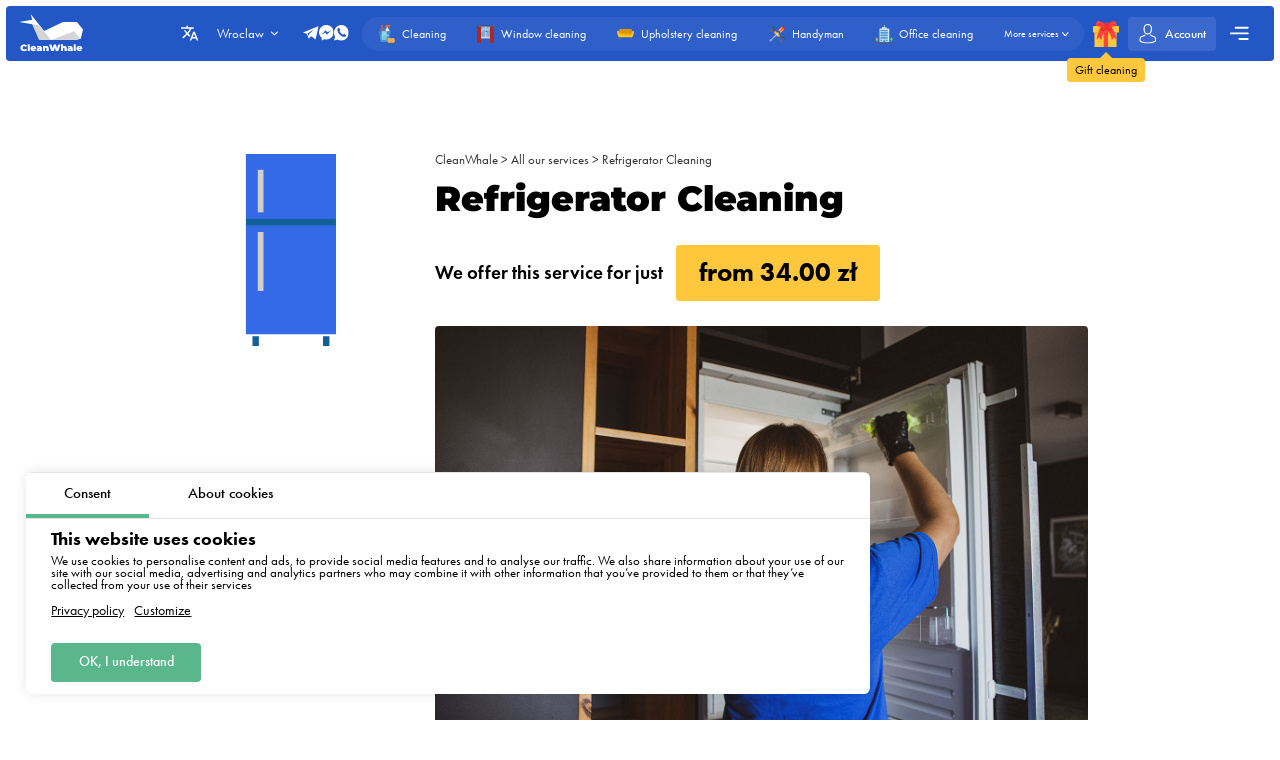

--- FILE ---
content_type: text/html; charset=utf-8
request_url: https://wroclaw.cleanwhale.pl/en/services/we-clean-the-refrigerator
body_size: 9192
content:
<!DOCTYPE html>
<html xmlns="http://www.w3.org/1999/xhtml" lang="en" xml:lang="en">
<head>
	<meta charset="UTF-8" />
	<title>Order cleaning apartments and refrigerator</title>
	
		<link rel="canonical" href="https://wroclaw.cleanwhale.pl/en/services/we-clean-the-refrigerator">
	
	<meta name="viewport" content="width=device-width, initial-scale=1.0">
	<meta name="description" content="Cleaning the kitchen and cleaning the refrigerator in Wroclaw. Check the price now!">
	<meta name="keywords" content="">
	<!-- languages !-->
	
		
			<link rel="alternate" hreflang="en" href="https://wroclaw.cleanwhale.pl/en/services/we-clean-the-refrigerator" />
		
			<link rel="alternate" hreflang="be" href="https://wroclaw.cleanwhale.pl/be/services/we-clean-the-refrigerator" />
		
			<link rel="alternate" hreflang="lv" href="https://wroclaw.cleanwhale.pl/lv/services/we-clean-the-refrigerator" />
		
			<link rel="alternate" hreflang="uk" href="https://wroclaw.cleanwhale.pl/uk/services/we-clean-the-refrigerator" />
		
			<link rel="alternate" hreflang="de" href="https://wroclaw.cleanwhale.pl/de/services/we-clean-the-refrigerator" />
		
			<link rel="alternate" hreflang="ru" href="https://wroclaw.cleanwhale.pl/ru/services/we-clean-the-refrigerator" />
		
			<link rel="alternate" hreflang="cs" href="https://wroclaw.cleanwhale.pl/cs/services/we-clean-the-refrigerator" />
		
			<link rel="alternate" hreflang="pl" href="https://wroclaw.cleanwhale.pl/services/we-clean-the-refrigerator" />
		
		<link rel="alternate" hreflang="x-default" href="https://wroclaw.cleanwhale.pl/en/services/we-clean-the-refrigerator" />
	
	
	<link rel="shortcut icon" href="/assets/favicons/favicon-16x16.png"/>

	<!-- add css !-->
	
		<link rel="stylesheet" href="/assets/frontend/build/css/base.css?v=1.0.5.8" type="text/css"/>
	
		<link rel="stylesheet" href="/assets/frontend/build/css/pages.css?v=1.0.5.8" type="text/css"/>
	
		<link rel="stylesheet" href="/assets/frontend/build/css/services.css?v=1.0.5.8" type="text/css"/>
	

	<link rel="apple-touch-icon" sizes="57x57" href="/assets/favicons/apple-icon-57x57.png">
	<link rel="apple-touch-icon" sizes="60x60" href="/assets/favicons/apple-icon-60x60.png">
	<link rel="apple-touch-icon" sizes="72x72" href="/assets/favicons/apple-icon-72x72.png">
	<link rel="apple-touch-icon" sizes="76x76" href="/assets/favicons/apple-icon-76x76.png">
	<link rel="apple-touch-icon" sizes="76x76" href="/assets/favicons/apple-icon-76x76.png">
	<link rel="apple-touch-icon" sizes="114x114" href="/assets/favicons/apple-icon-114x114.png">
	<link rel="apple-touch-icon" sizes="120x120" href="/assets/favicons/apple-icon-120x120.png">
	<link rel="apple-touch-icon" sizes="144x144" href="/assets/favicons/apple-icon-144x144.png">
	<link rel="apple-touch-icon" sizes="152x152" href="/assets/favicons/apple-icon-152x152.png">
	<link rel="apple-touch-icon" sizes="180x180" href="/assets/favicons/apple-icon-180x180.png">
	<link rel="icon" type="image/png" sizes="192x192" href="/assets/favicons/android-icon-192x192.png">
	<link rel="icon" type="image/png" sizes="32x32" href="/assets/favicons/favicon-32x32.png">
	<link rel="icon" type="image/png" sizes="96x96" href="/assets/favicons/favicon-96x96.png">
	<link rel="icon" type="image/png" sizes="16x16" href="/assets/favicons/favicon-16x16.png">
	<link rel="manifest" href="/assets/favicons/manifest.json">
	<meta name="msapplication-TileColor" content="#ffffff">
	<meta name="msapplication-TileImage" content="/assets/favicons/ms-icon-144x144.png">
	<meta name="theme-color" content="#ffffff">
	<meta property="og:locale" content="en" />
	<meta property="og:title" content="Order cleaning apartments and refrigerator"/>
	<meta property="og:type" content="website"/>
	<meta property="og:url" content="https://wroclaw.cleanwhale.pl/en/services/we-clean-the-refrigerator"/>
	<meta property="og:site_name" content="Cleaning company CleanWhale - Cleaning apartments in Wroclaw"/>
	<meta property="og:description" content="Cleaning the kitchen and cleaning the refrigerator in Wroclaw. Check the price now!" />

	
		<meta property="og:image" content="/assets/frontend/images/social/wroclaw/en.png"/>
		<meta property="og:image:width" content="1200" />
		<meta property="og:image:height" content="627" />
		<link rel="image_src" href="/assets/frontend/images/social/wroclaw/en.png">
	
	
</head>


<body class=" "
	  data-consent-mode="enabled"
	  data-google-tag-id="G-018B7YK7SH" 
>





<!-- choose language !-->
<div class="choose-language">
	<div class="content rounded">
		<div class="close">
			<img width="20" height="20" class="animate" src="/assets/frontend/images/icons/close.svg" alt="Close">
		</div>
		<div class="title">Choose language</div>
		<div class="languages">
			
				<a rel="alternate"
				   hreflang="en"
				   data-locale="en"
				   href="https://wroclaw.cleanwhale.pl/en/services/we-clean-the-refrigerator"
				   class="rounded active"
				>English</a>
			
				<a rel="alternate"
				   hreflang="be"
				   data-locale="be"
				   href="https://wroclaw.cleanwhale.pl/be/services/we-clean-the-refrigerator"
				   class="rounded "
				>Беларуская</a>
			
				<a rel="alternate"
				   hreflang="lv"
				   data-locale="lv"
				   href="https://wroclaw.cleanwhale.pl/lv/services/we-clean-the-refrigerator"
				   class="rounded "
				>Latviešu</a>
			
				<a rel="alternate"
				   hreflang="uk"
				   data-locale="uk"
				   href="https://wroclaw.cleanwhale.pl/uk/services/we-clean-the-refrigerator"
				   class="rounded "
				>Українська</a>
			
				<a rel="alternate"
				   hreflang="de"
				   data-locale="de"
				   href="https://wroclaw.cleanwhale.pl/de/services/we-clean-the-refrigerator"
				   class="rounded "
				>Deutsch</a>
			
				<a rel="alternate"
				   hreflang="ru"
				   data-locale="ru"
				   href="https://wroclaw.cleanwhale.pl/ru/services/we-clean-the-refrigerator"
				   class="rounded "
				>Русский</a>
			
				<a rel="alternate"
				   hreflang="cs"
				   data-locale="cs"
				   href="https://wroclaw.cleanwhale.pl/cs/services/we-clean-the-refrigerator"
				   class="rounded "
				>Čeština</a>
			
				<a rel="alternate"
				   hreflang="pl"
				   data-locale="pl"
				   href="https://wroclaw.cleanwhale.pl/services/we-clean-the-refrigerator"
				   class="rounded "
				>Polski</a>
			
		</div>
	</div>
	<div class="bg"></div>
</div>

<!-- cookie message !-->

	
		<div class="cookie-messages">
			<div class="ajax-loader rounded">
				<div class="spinner">
					<div class="bounce1"></div>
					<div class="bounce2"></div>
					<div class="bounce3"></div>
				</div>
			</div>
			<div class="tabs">
				<div class="tab active" data-target="consent">Consent</div>
				<div class="tab" data-target="about">About cookies</div>
			</div>
			<div class="tabs-content">
				<div class="tab consent active">
					<div class="title">This website uses cookies</div>
					<div class="text">We use cookies to personalise content and ads, to provide social media features and to analyse our traffic. We also share information about your use of our site with our social media, advertising and analytics partners who may combine it with other information that you’ve provided to them or that they’ve collected from your use of their services</div>
					<div class="text-actions">
						<a class="privacy-policy" href="https://wroclaw.cleanwhale.pl/en/privacy-policy">Privacy policy</a>
						<a href="https://wroclaw.cleanwhale.pl/en/cookies-policy#customize">Customize</a>
					</div>
				</div>
				<div class="tab about">
					<div class="text">
						<p>
							Cookies are small text files that can be used by websites so that users can use the pages more efficiently.
						</p>
						<p>
							The law states that we may store cookies on your device if this is necessary for the operation of this website. For all other types of cookies, we need your permission.
						</p>
						<p>
							This website uses different types of cookies. Some cookies are placed by third party services that appear on our pages.
						</p>
						<p>
							You can withdraw your consent at any time in the Cookie Declaration on our website.
						</p>
						<p>
							<a class="privacy-policy" href="https://wroclaw.cleanwhale.pl/en/cookies-policy">Find out more about who we are, how you can contact us and how we process personal data in our Privacy Policy.</a>
						</p>
					</div>
				</div>
			</div>
			<div class="actions">
				<!--<div class="button rounded animate deny">Deny</div>
				<a href="https://wroclaw.cleanwhale.pl/en/cookies-policy#customize" class="button customize rounded animate">Customize</a>!-->
				<div class="button rounded animate allow">OK, I understand</div>
			</div>
		</div>
	


<header class="container container__header ">
	<div class="container__header-content rounded">
		<div class="logo">
			<a href="https://wroclaw.cleanwhale.pl/en">
				
					<img width="200" height="120" itemprop="logo" src="/assets/images/logos/white/en.svg" alt="Cleaning company CleanWhale - Cleaning apartments in Wroclaw">
				
			</a>
		</div>
		<div class="content">
			<div class="choose-language-icon">
				<img width="20" height="20" class="animate" src="/assets/frontend/images/icons/languages-white.svg" alt="">
			</div>
			
			<div class="location">
				<div class="active rounded animate">
					<span>Wroclaw</span>
					<img width="20" height="20" class="animate" src="/assets/frontend/images/icons/hr-location-white.svg" alt="Wroclaw">
				</div>
				<div class="locations rounded">
					
						
							<div class="country">
								<div class="name">
									
										<img src="https://cleanwhale.pl/assets/images/flags/pl.svg" alt=""/>
									
									<span>Poland</span>
								</div>
								<div class="countryItems">
									
										
											<a target="_blank" href="https://cleanwhale.pl">
												Warsaw
											</a>
										
									
										
											<a target="_blank" href="https://krakow.cleanwhale.pl">
												Cracow
											</a>
										
									
										
											<a target="_blank" href="https://wroclaw.cleanwhale.pl">
												Wroclaw
											</a>
										
									
										
											<a target="_blank" href="https://gdansk.cleanwhale.pl">
												Gdansk
											</a>
										
									
										
											<a target="_blank" href="https://lodz.cleanwhale.pl">
												Łódź
											</a>
										
									
										
											<a target="_blank" href="https://poznan.cleanwhale.pl">
												Poznań
											</a>
										
									
										
											<a target="_blank" href="https://katowice.cleanwhale.pl">
												Katowice
											</a>
										
									
										
											<a target="_blank" href="https://lublin.cleanwhale.pl">
												Lublin
											</a>
										
									
										
											<a target="_blank" href="https://bialystok.cleanwhale.pl">
												Białystok
											</a>
										
									
								</div>
							</div>
						
					
						
							<div class="country">
								<div class="name">
									
										<img src="https://cleanwhale.pl/assets/images/flags/de.svg" alt=""/>
									
									<span>Germany</span>
								</div>
								<div class="countryItems">
									
										
											<a target="_blank" href="https://cleanwhale.de">
												Berlin
											</a>
										
									
										
											<a target="_blank" href="https://hamburg.cleanwhale.de">
												Hamburg
											</a>
										
									
										
											<a target="_blank" href="https://munchen.cleanwhale.de">
												Munich
											</a>
										
									
										
											<a target="_blank" href="https://frankfurt.cleanwhale.de">
												Frankfurt
											</a>
										
									
								</div>
							</div>
						
					
						
							<div class="country">
								<div class="name">
									
										<img src="https://cleanwhale.pl/assets/images/flags/cs.svg" alt=""/>
									
									<span>Czech</span>
								</div>
								<div class="countryItems">
									
										
											<a target="_blank" href="https://cleanwhale.cz">
												Prague
											</a>
										
									
										
											<a target="_blank" href="https://brno.cleanwhale.cz">
												Brno
											</a>
										
									
								</div>
							</div>
						
					
						
							<div class="country">
								<div class="name">
									
										<img src="https://cleanwhale.pl/assets/images/flags/uk.svg" alt=""/>
									
									<span>Ukraine</span>
								</div>
								<div class="countryItems">
									
										
											<a target="_blank" href="https://kytt.com.ua">
												Kyiv
											</a>
										
									
								</div>
							</div>
						
					
						
							<div class="country">
								<div class="name">
									
										<img src="https://cleanwhale.pl/assets/images/flags/lv.svg" alt=""/>
									
									<span>Latvia</span>
								</div>
								<div class="countryItems">
									
										
											<a target="_blank" href="https://cleanwhale.lv">
												Riga
											</a>
										
									
								</div>
							</div>
						
					
						
							<div class="country">
								<div class="name">
									
									<span>Belarus</span>
								</div>
								<div class="countryItems">
									
										
											<a target="_blank" href="https://kitt.by">
												Minsk
											</a>
										
									
								</div>
							</div>
						
					
						
							<div class="country">
								<div class="name">
									
										<img src="https://cleanwhale.pl/assets/images/flags/sk.svg" alt=""/>
									
									<span>Slovakia</span>
								</div>
								<div class="countryItems">
									
										
											<a target="_blank" href="https://whale.sk">
												Bratislava
											</a>
										
									
								</div>
							</div>
						
					
						
							<div class="country">
								<div class="name">
									
										<img src="https://cleanwhale.pl/assets/images/flags/us.svg" alt=""/>
									
									<span>USA</span>
								</div>
								<div class="countryItems">
									
										
											<a target="_blank" href="https://cleanwhale.us">
												New York
											</a>
										
									
								</div>
							</div>
						
					
					<a href="mailto:partners@cleanwhale.pl" class="franchiseLink">
						<img src="/assets/frontend/images/icons/about/rocket.svg" alt="CleanWhale franchise in your city" />
						<span>Open CleanWhale franchise in your city</span>
					</a>
				</div>
			</div>
			<div class="contacts animate ">
				
				<div class="social-messengers">
					
						<a href="https://t.me/CleanWhale_Wroclaw_customers_bot" target="_blank">
							<img width="20" height="20" class="animate" src="/assets/frontend/images/icons/telegram.svg" alt="telegram">
						</a>
					
					
					
						<a href="https://m.me/cleanwhalewro" target="_blank">
							<img width="20" height="20" class="animate" src="/assets/frontend/images/icons/facebook.svg" alt="facebook">
						</a>
					
					
					
						<a href="https://api.whatsapp.com/send?phone=48732106987" target="_blank">
							<img width="20" height="20" class="animate" src="/assets/frontend/images/icons/whatsapp.svg" alt="whatsapp">
						</a>
					
				</div>
				
			</div>
			<div class="order-types" itemscope itemtype="http://www.schema.org/SiteNavigationElement">
				
					<a itemprop="url"
					   href="/en/order"
					   class="">
						<img width="20" height="20"
							 class="animate"
							 src="/assets/frontend/images/icons/default-order.svg"
							 alt="Cleaning">
						<span itemprop="name">Cleaning</span>
					</a>
				
					<a itemprop="url"
					   href="/en/windows"
					   class="">
						<img width="20" height="20"
							 class="animate"
							 src="/assets/frontend/images/icons/window-order.svg"
							 alt="Window cleaning">
						<span itemprop="name">Window cleaning</span>
					</a>
				
					<a itemprop="url"
					   href="/en/dry-cleaning"
					   class="">
						<img width="20" height="20"
							 class="animate"
							 src="/assets/frontend/images/icons/dry-order.svg"
							 alt="Upholstery cleaning">
						<span itemprop="name">Upholstery cleaning</span>
					</a>
				
					<a itemprop="url"
					   href="/en/handyman"
					   class="">
						<img width="20" height="20"
							 class="animate"
							 src="/assets/frontend/images/icons/handyman-order.svg"
							 alt="Handyman">
						<span itemprop="name">Handyman</span>
					</a>
				
					<a itemprop="url"
					   href="/en/office"
					   class="">
						<img width="20" height="20"
							 class="animate"
							 src="/assets/frontend/images/icons/office-order.svg"
							 alt="Office cleaning">
						<span itemprop="name">Office cleaning</span>
					</a>
				
				<div class="show-more animate">
					<span itemprop="name">More services</span>
					<img width="20" height="20" class="animate" src="/assets/frontend/images/icons/hr-location-white.svg" alt="Dry cleaning">
				</div>
			</div>
			<a href="https://wroclaw.cleanwhale.pl/en/gift" class="gift">
				<img width="20" height="20" class="animate" src="/assets/frontend/images/icons/gift.svg" alt="Gift cleaning">
				<span class="content">
				<span class="triangle"></span>
				<span class="text rounded">Gift cleaning</span>
			</span>
			</a>
			
			
			<a href="https://wroclaw.cleanwhale.pl/en/account/login" class="account rounded ">
				<img width="20" height="20" class="animate" src="/assets/frontend/images/icons/account-logged.svg" alt="Account">
				<span>Account</span>
				
			</a>
			<div class="mobile-burger">
				<img class="close" width="20" height="20" src="/assets/frontend/images/icons/close-white.svg" alt="Close menu">
				<img class="show" width="20" height="20" src="/assets/frontend/images/icons/menu-burger-white.svg" alt="Show menu">
			</div>
			<div class="menu-container">
				<div class="menu-burger rounded animate">
					<img width="20" height="20" src="/assets/frontend/images/icons/menu-burger-white.svg" alt="Show menu">
				</div>
				<div class="menu">
					<div class="menus">
						<menu itemscope itemtype="http://www.schema.org/SiteNavigationElement">
							<li itemprop="name"><a itemprop="url" href="https://wroclaw.cleanwhale.pl/en/about">About</a></li>
							<li itemprop="name"><a itemprop="url" href="https://wroclaw.cleanwhale.pl/en/services">Our services</a></li>
							<li itemprop="name"><a itemprop="url" href="https://wroclaw.cleanwhale.pl/en/what-we-clean">What we clean</a></li>
							<li itemprop="name"><a itemprop="url" href="https://wroclaw.cleanwhale.pl/en/prices">Prices for our services</a></li>
							<li itemprop="name"><a itemprop="url" href="https://wroclaw.cleanwhale.pl/en/subscription">Cleaning subscription</a></li>
						</menu>
						<menu itemscope itemtype="http://www.schema.org/SiteNavigationElement">
							<li itemprop="name"><a itemprop="url" href="https://wroclaw.cleanwhale.pl/en/reviews">Reviews</a></li>
							<li itemprop="name"><a itemprop="url" href="https://wroclaw.cleanwhale.pl/en/referral-program">Referral program</a></li>
							<li itemprop="name"><a itemprop="url" href="https://wroclaw.cleanwhale.pl/en/questions-and-answers">Q&amp;A</a></li>
							<li itemprop="name" class="discounts">
								<a itemprop="url" href="https://wroclaw.cleanwhale.pl/en/discounts">
									<img width="20" height="20" src="/assets/frontend/images/icons/discounts.svg" alt="Discounts and promotions">
									Discounts and promotions
								</a>
							</li>
						</menu>
						<menu itemscope itemtype="http://www.schema.org/SiteNavigationElement">
							<li itemprop="name"><a itemprop="url" href="https://wroclaw.cleanwhale.pl/en/partners">Our partners</a></li>
							<li itemprop="name"><a itemprop="url" href="https://wroclaw.cleanwhale.pl/en/business">Offers for Business</a></li>
							
								<li itemprop="name"><a itemprop="url" href="https://partners.cleanwhale.pl/">Become cleaner</a></li>
							
							
						</menu>
					</div>
					<div class="banners">
						
							<a rel="nofollow"  href="https://wroclaw.cleanwhale.pl/en/order/1/1/once/start" class="banner start rounded">
								<img width="20" height="20" src="/assets/frontend/images/icons/rocket.svg" alt="Discounts and promotions">
								<div class="banner-content">
									<span>Make the first order</span>
									<p>Promo code start - 15% off your first order</p>
								</div>
							</a>
						
					</div>
				</div>
			</div>
		</div>
	</div>
	<div class="serviceFullMenu rounded">
		<div class="close animate">
			<img src="/assets/frontend/images/icons/close-white.svg" alt="Close" />
		</div>
		<div class="serviceFullMenu-header">
			<a href="https://wroclaw.cleanwhale.pl/en/services" class="allServices">
				<span>All our services</span>
				<img src="/assets/frontend/images/icons/right-arrow-white.svg" alt="Out services">
			</a>
			<a href="https://wroclaw.cleanwhale.pl/en/become-partner" class="becomePartner">
				<img src="/assets/frontend/images/icons/add-green.svg" alt="Do you want to become a platform partner?">
				<span>Do you want to become a platform partner?</span>
			</a>
		</div>
		<div class="serviceFullMenu-main">
			
				<a itemprop="url"
				   href="/en/order"
				   class="rounded ">
					<img width="20" height="20"
						 class="animate"
						 src="/assets/frontend/images/icons/default-order.svg"
						 alt="Cleaning">
					<span itemprop="name">Cleaning</span>
				</a>
			
				<a itemprop="url"
				   href="/en/windows"
				   class="rounded ">
					<img width="20" height="20"
						 class="animate"
						 src="/assets/frontend/images/icons/window-order.svg"
						 alt="Window cleaning">
					<span itemprop="name">Window cleaning</span>
				</a>
			
				<a itemprop="url"
				   href="/en/dry-cleaning"
				   class="rounded ">
					<img width="20" height="20"
						 class="animate"
						 src="/assets/frontend/images/icons/dry-order.svg"
						 alt="Upholstery cleaning">
					<span itemprop="name">Upholstery cleaning</span>
				</a>
			
				<a itemprop="url"
				   href="/en/handyman"
				   class="rounded ">
					<img width="20" height="20"
						 class="animate"
						 src="/assets/frontend/images/icons/handyman-order.svg"
						 alt="Handyman">
					<span itemprop="name">Handyman</span>
				</a>
			
				<a itemprop="url"
				   href="/en/renovation"
				   class="rounded ">
					<img width="20" height="20"
						 class="animate"
						 src="/assets/frontend/images/icons/repair-order.svg"
						 alt="Post-renovation cleaning">
					<span itemprop="name">Post-renovation cleaning</span>
				</a>
			
				<a itemprop="url"
				   href="/en/office"
				   class="rounded ">
					<img width="20" height="20"
						 class="animate"
						 src="/assets/frontend/images/icons/office-order.svg"
						 alt="Office cleaning">
					<span itemprop="name">Office cleaning</span>
				</a>
			
		</div>
		<div class="serviceFullMenu-subTitle">Other services</div>
		<div class="serviceFullMenu-content">
			
				<div class="serviceFullMenu-content-category" itemscope itemtype="http://www.schema.org/SiteNavigationElement">
					<div class="serviceFullMenu-content-category-name animate">
						<img width="20" height="20" class="serviceCategory-image" src="/assets/frontend/images/icons/default-order.svg" alt="Cleaning" />
						<span>Cleaning</span>
						<img width="20" height="20" class="animate hr" src="/assets/frontend/images/icons/hr-location.svg" alt="Cleaning">
						<img width="20" height="20" class="animate hr hr-white" src="/assets/frontend/images/icons/hr-location-white.svg" alt="Cleaning">
					</div>
					<div class="serviceFullMenu-content-category-content">
						
							<a itemprop="url"
							   href="/en/order"
							   class="rounded ">
								<img width="20" height="20"
									 class="animate"
									 src="/assets/frontend/images/icons/default-order.svg"
									 alt="Apartment cleaning">
								<span itemprop="name">Apartment cleaning</span>
							</a>
						
							<a itemprop="url"
							   href="/en/house-cleaning"
							   class="rounded ">
								<img width="20" height="20"
									 class="animate"
									 src="/assets/frontend/images/icons/order/private-house.svg"
									 alt="Home cleaning">
								<span itemprop="name">Home cleaning</span>
							</a>
						
							<a itemprop="url"
							   href="/en/renovation"
							   class="rounded ">
								<img width="20" height="20"
									 class="animate"
									 src="/assets/frontend/images/icons/repair-order.svg"
									 alt="Post-renovation cleaning">
								<span itemprop="name">Post-renovation cleaning</span>
							</a>
						
							<a itemprop="url"
							   href="/en/kitchen"
							   class="rounded ">
								<img width="20" height="20"
									 class="animate"
									 src="/assets/frontend/images/icons/kitchen-order.svg"
									 alt="Kitchen cleaning">
								<span itemprop="name">Kitchen cleaning</span>
							</a>
						
					</div>
				</div>
			
				<div class="serviceFullMenu-content-category" itemscope itemtype="http://www.schema.org/SiteNavigationElement">
					<div class="serviceFullMenu-content-category-name animate">
						<img width="20" height="20" class="serviceCategory-image" src="/assets/frontend/images/icons/dry-order.svg" alt="Upholstery cleaning" />
						<span>Upholstery cleaning</span>
						<img width="20" height="20" class="animate hr" src="/assets/frontend/images/icons/hr-location.svg" alt="Upholstery cleaning">
						<img width="20" height="20" class="animate hr hr-white" src="/assets/frontend/images/icons/hr-location-white.svg" alt="Upholstery cleaning">
					</div>
					<div class="serviceFullMenu-content-category-content">
						
							<a itemprop="url"
							   href="/en/dry-cleaning"
							   class="rounded ">
								<img width="20" height="20"
									 class="animate"
									 src="/assets/frontend/images/icons/dry-order.svg"
									 alt="Upholstery cleaning">
								<span itemprop="name">Upholstery cleaning</span>
							</a>
						
							<a itemprop="url"
							   href="/en/dry-cleaning"
							   class="rounded ">
								<img width="20" height="20"
									 class="animate"
									 src="/assets/images/icons/services/sofa.svg"
									 alt="Sofa cleaning">
								<span itemprop="name">Sofa cleaning</span>
							</a>
						
							<a itemprop="url"
							   href="/en/dry-cleaning"
							   class="rounded ">
								<img width="20" height="20"
									 class="animate"
									 src="/assets/images/icons/services/carpet-yellow.svg"
									 alt="Carpet cleaning">
								<span itemprop="name">Carpet cleaning</span>
							</a>
						
							<a itemprop="url"
							   href="/en/dry-cleaning"
							   class="rounded ">
								<img width="20" height="20"
									 class="animate"
									 src="/assets/images/icons/services/sofa-corner.svg"
									 alt="Corner sofa cleaning">
								<span itemprop="name">Corner sofa cleaning</span>
							</a>
						
							<a itemprop="url"
							   href="/en/dry-cleaning"
							   class="rounded ">
								<img width="20" height="20"
									 class="animate"
									 src="/assets/images/icons/services/single-mattress.svg"
									 alt="Mattress cleaning">
								<span itemprop="name">Mattress cleaning</span>
							</a>
						
							<a itemprop="url"
							   href="/en/dry-cleaning"
							   class="rounded ">
								<img width="20" height="20"
									 class="animate"
									 src="/assets/images/icons/services/office-chair.svg"
									 alt="Armchair cleaning">
								<span itemprop="name">Armchair cleaning</span>
							</a>
						
					</div>
				</div>
			
				<div class="serviceFullMenu-content-category" itemscope itemtype="http://www.schema.org/SiteNavigationElement">
					<div class="serviceFullMenu-content-category-name animate">
						<img width="20" height="20" class="serviceCategory-image" src="/assets/frontend/images/icons/office-order.svg" alt="Offices, warehouses, industrial halls" />
						<span>Offices, warehouses, industrial halls</span>
						<img width="20" height="20" class="animate hr" src="/assets/frontend/images/icons/hr-location.svg" alt="Offices, warehouses, industrial halls">
						<img width="20" height="20" class="animate hr hr-white" src="/assets/frontend/images/icons/hr-location-white.svg" alt="Offices, warehouses, industrial halls">
					</div>
					<div class="serviceFullMenu-content-category-content">
						
							<a itemprop="url"
							   href="/en/office"
							   class="rounded ">
								<img width="20" height="20"
									 class="animate"
									 src="/assets/frontend/images/icons/office-order.svg"
									 alt="Office cleaning">
								<span itemprop="name">Office cleaning</span>
							</a>
						
					</div>
				</div>
			
				<div class="serviceFullMenu-content-category" itemscope itemtype="http://www.schema.org/SiteNavigationElement">
					<div class="serviceFullMenu-content-category-name animate">
						<img width="20" height="20" class="serviceCategory-image" src="/assets/frontend/images/icons/window-order.svg" alt="Window cleaning" />
						<span>Window cleaning</span>
						<img width="20" height="20" class="animate hr" src="/assets/frontend/images/icons/hr-location.svg" alt="Window cleaning">
						<img width="20" height="20" class="animate hr hr-white" src="/assets/frontend/images/icons/hr-location-white.svg" alt="Window cleaning">
					</div>
					<div class="serviceFullMenu-content-category-content">
						
							<a itemprop="url"
							   href="/en/windows"
							   class="rounded ">
								<img width="20" height="20"
									 class="animate"
									 src="/assets/frontend/images/icons/window-order.svg"
									 alt="Window cleaning">
								<span itemprop="name">Window cleaning</span>
							</a>
						
					</div>
				</div>
			
				<div class="serviceFullMenu-content-category" itemscope itemtype="http://www.schema.org/SiteNavigationElement">
					<div class="serviceFullMenu-content-category-name animate">
						<img width="20" height="20" class="serviceCategory-image" src="/assets/frontend/images/icons/handyman-order.svg" alt="Handyman, small repairs" />
						<span>Handyman, small repairs</span>
						<img width="20" height="20" class="animate hr" src="/assets/frontend/images/icons/hr-location.svg" alt="Handyman, small repairs">
						<img width="20" height="20" class="animate hr hr-white" src="/assets/frontend/images/icons/hr-location-white.svg" alt="Handyman, small repairs">
					</div>
					<div class="serviceFullMenu-content-category-content">
						
							<a itemprop="url"
							   href="/en/handyman"
							   class="rounded ">
								<img width="20" height="20"
									 class="animate"
									 src="/assets/frontend/images/icons/handyman-order.svg"
									 alt="Handyman">
								<span itemprop="name">Handyman</span>
							</a>
						
							<a itemprop="url"
							   href="/en/handyman"
							   class="rounded ">
								<img width="20" height="20"
									 class="animate"
									 src="/assets/images/icons/services/types/electrician.svg"
									 alt="Electrician">
								<span itemprop="name">Electrician</span>
							</a>
						
							<a itemprop="url"
							   href="/en/handyman"
							   class="rounded ">
								<img width="20" height="20"
									 class="animate"
									 src="/assets/images/icons/services/types/carpenter.svg"
									 alt="Carpentry services">
								<span itemprop="name">Carpentry services</span>
							</a>
						
							<a itemprop="url"
							   href="/en/handyman"
							   class="rounded ">
								<img width="20" height="20"
									 class="animate"
									 src="/assets/images/icons/services/types/plumber.svg"
									 alt="Plumber">
								<span itemprop="name">Plumber</span>
							</a>
						
							<a itemprop="url"
							   href="/en/handyman"
							   class="rounded ">
								<img width="20" height="20"
									 class="animate"
									 src="/assets/images/icons/services/types/handyman.svg"
									 alt="Locksmith / Metalwork services">
								<span itemprop="name">Locksmith / Metalwork services</span>
							</a>
						
							<a itemprop="url"
							   href="/en/wall-painting"
							   class="rounded ">
								<img width="20" height="20"
									 class="animate"
									 src="/assets/images/icons/services/paint-roller.svg"
									 alt="Wall painting / Painting walls">
								<span itemprop="name">Wall painting / Painting walls</span>
							</a>
						
					</div>
				</div>
			
				<div class="serviceFullMenu-content-category" itemscope itemtype="http://www.schema.org/SiteNavigationElement">
					<div class="serviceFullMenu-content-category-name animate">
						<img width="20" height="20" class="serviceCategory-image" src="/assets/frontend/images/icons/ozonation-order.svg" alt="Other / Miscellaneous" />
						<span>Other / Miscellaneous</span>
						<img width="20" height="20" class="animate hr" src="/assets/frontend/images/icons/hr-location.svg" alt="Other / Miscellaneous">
						<img width="20" height="20" class="animate hr hr-white" src="/assets/frontend/images/icons/hr-location-white.svg" alt="Other / Miscellaneous">
					</div>
					<div class="serviceFullMenu-content-category-content">
						
							<a itemprop="url"
							   href="/en/ozonation"
							   class="rounded ">
								<img width="20" height="20"
									 class="animate"
									 src="/assets/frontend/images/icons/ozonation-order.svg"
									 alt="Ozonation">
								<span itemprop="name">Ozonation</span>
							</a>
						
					</div>
				</div>
			
		</div>
		<div class="serviceFullMenu-link">
			<a href="https://wroclaw.cleanwhale.pl/en/services">
				<span>List of all our services</span>
				<img width="20" height="20" src="/assets/frontend/images/icons/right-arrow.svg" alt="Lista wszustkich naszych uslug" />
			</a>
		</div>
	</div>
	<div class="mobile-menu rounded animate">
		<div class="contacts">
			
			<div class="social-messengers-title">
				<span>Any questions?</span>
				<strong>Write to us!</strong>
			</div>
			<div class="social-messengers">
				
					<a href="https://t.me/CleanWhale_Wroclaw_customers_bot" target="_blank" class="telegram">
						<img width="20" height="20" class="animate" src="/assets/frontend/images/icons/telegram.svg" alt="telegram">
					</a>
				
				
				
					<a href="https://m.me/cleanwhalewro" target="_blank" class="messenger">
						<img width="20" height="20" class="animate" src="/assets/frontend/images/icons/facebook.svg" alt="facebook">
					</a>
				
				
				
					<a href="https://api.whatsapp.com/send?phone=48732106987" target="_blank" class="whatsapp">
						<img width="20" height="20" class="animate" src="/assets/frontend/images/icons/whatsapp.svg" alt="whatsapp">
					</a>
				
			</div>
		</div>
		
		<div class="menu-item menu-item-services">
			<a href="https://wroclaw.cleanwhale.pl/en/services" class="title">Our services</a>
			<div class="mainServices">
				
					<a itemprop="url"
					   href="/en/order"
					   class="rounded ">
						<div class="discount">Today discount <strong>-20%</strong></div>
						<img width="20" height="20"
							 class="animate"
							 src="/assets/frontend/images/icons/default-order.svg"
							 alt="Cleaning">
						<span itemprop="name">Cleaning</span>
					</a>
				
					<a itemprop="url"
					   href="/en/windows"
					   class="rounded ">
						
						<img width="20" height="20"
							 class="animate"
							 src="/assets/frontend/images/icons/window-order.svg"
							 alt="Window cleaning">
						<span itemprop="name">Window cleaning</span>
					</a>
				
					<a itemprop="url"
					   href="/en/dry-cleaning"
					   class="rounded ">
						
						<img width="20" height="20"
							 class="animate"
							 src="/assets/frontend/images/icons/dry-order.svg"
							 alt="Upholstery cleaning">
						<span itemprop="name">Upholstery cleaning</span>
					</a>
				
					<a itemprop="url"
					   href="/en/handyman"
					   class="rounded ">
						
						<img width="20" height="20"
							 class="animate"
							 src="/assets/frontend/images/icons/handyman-order.svg"
							 alt="Handyman">
						<span itemprop="name">Handyman</span>
					</a>
				
					<a itemprop="url"
					   href="/en/renovation"
					   class="rounded ">
						
						<img width="20" height="20"
							 class="animate"
							 src="/assets/frontend/images/icons/repair-order.svg"
							 alt="Post-renovation cleaning">
						<span itemprop="name">Post-renovation cleaning</span>
					</a>
				
					<a itemprop="url"
					   href="/en/office"
					   class="rounded ">
						
						<img width="20" height="20"
							 class="animate"
							 src="/assets/frontend/images/icons/office-order.svg"
							 alt="Office cleaning">
						<span itemprop="name">Office cleaning</span>
					</a>
				
			</div>
			<div class="title">Other services</div>
			<div class="content">
				
					<div class="servicesCategory">
						<div class="servicesCategory-name rounded">
							<img width="20" height="20" class="serviceCategory-image" src="/assets/frontend/images/icons/default-order.svg" />
							<span>Cleaning</span>
							<img width="20" height="20" class="animate hr" src="/assets/frontend/images/icons/hr-location.svg" alt="Cleaning">
							<img width="20" height="20" class="animate hr hr-white" src="/assets/frontend/images/icons/hr-location-white.svg" alt="Cleaning">
						</div>
						<div class="servicesCategory-content">
							
								<a itemprop="url"
								   href="/en/order"
								   class="rounded ">
									<img width="20" height="20"
										 class="animate"
										 src="/assets/frontend/images/icons/default-order.svg"
										 alt="Apartment cleaning">
									<span itemprop="name">Apartment cleaning</span>
								</a>
							
								<a itemprop="url"
								   href="/en/house-cleaning"
								   class="rounded ">
									<img width="20" height="20"
										 class="animate"
										 src="/assets/frontend/images/icons/order/private-house.svg"
										 alt="Home cleaning">
									<span itemprop="name">Home cleaning</span>
								</a>
							
								<a itemprop="url"
								   href="/en/renovation"
								   class="rounded ">
									<img width="20" height="20"
										 class="animate"
										 src="/assets/frontend/images/icons/repair-order.svg"
										 alt="Post-renovation cleaning">
									<span itemprop="name">Post-renovation cleaning</span>
								</a>
							
								<a itemprop="url"
								   href="/en/kitchen"
								   class="rounded ">
									<img width="20" height="20"
										 class="animate"
										 src="/assets/frontend/images/icons/kitchen-order.svg"
										 alt="Kitchen cleaning">
									<span itemprop="name">Kitchen cleaning</span>
								</a>
							
						</div>
					</div>
				
					<div class="servicesCategory">
						<div class="servicesCategory-name rounded">
							<img width="20" height="20" class="serviceCategory-image" src="/assets/frontend/images/icons/dry-order.svg" />
							<span>Upholstery cleaning</span>
							<img width="20" height="20" class="animate hr" src="/assets/frontend/images/icons/hr-location.svg" alt="Upholstery cleaning">
							<img width="20" height="20" class="animate hr hr-white" src="/assets/frontend/images/icons/hr-location-white.svg" alt="Upholstery cleaning">
						</div>
						<div class="servicesCategory-content">
							
								<a itemprop="url"
								   href="/en/dry-cleaning"
								   class="rounded ">
									<img width="20" height="20"
										 class="animate"
										 src="/assets/frontend/images/icons/dry-order.svg"
										 alt="Upholstery cleaning">
									<span itemprop="name">Upholstery cleaning</span>
								</a>
							
								<a itemprop="url"
								   href="/en/dry-cleaning"
								   class="rounded ">
									<img width="20" height="20"
										 class="animate"
										 src="/assets/images/icons/services/sofa.svg"
										 alt="Sofa cleaning">
									<span itemprop="name">Sofa cleaning</span>
								</a>
							
								<a itemprop="url"
								   href="/en/dry-cleaning"
								   class="rounded ">
									<img width="20" height="20"
										 class="animate"
										 src="/assets/images/icons/services/carpet-yellow.svg"
										 alt="Carpet cleaning">
									<span itemprop="name">Carpet cleaning</span>
								</a>
							
								<a itemprop="url"
								   href="/en/dry-cleaning"
								   class="rounded ">
									<img width="20" height="20"
										 class="animate"
										 src="/assets/images/icons/services/sofa-corner.svg"
										 alt="Corner sofa cleaning">
									<span itemprop="name">Corner sofa cleaning</span>
								</a>
							
								<a itemprop="url"
								   href="/en/dry-cleaning"
								   class="rounded ">
									<img width="20" height="20"
										 class="animate"
										 src="/assets/images/icons/services/single-mattress.svg"
										 alt="Mattress cleaning">
									<span itemprop="name">Mattress cleaning</span>
								</a>
							
								<a itemprop="url"
								   href="/en/dry-cleaning"
								   class="rounded ">
									<img width="20" height="20"
										 class="animate"
										 src="/assets/images/icons/services/office-chair.svg"
										 alt="Armchair cleaning">
									<span itemprop="name">Armchair cleaning</span>
								</a>
							
						</div>
					</div>
				
					<div class="servicesCategory">
						<div class="servicesCategory-name rounded">
							<img width="20" height="20" class="serviceCategory-image" src="/assets/frontend/images/icons/office-order.svg" />
							<span>Offices, warehouses, industrial halls</span>
							<img width="20" height="20" class="animate hr" src="/assets/frontend/images/icons/hr-location.svg" alt="Offices, warehouses, industrial halls">
							<img width="20" height="20" class="animate hr hr-white" src="/assets/frontend/images/icons/hr-location-white.svg" alt="Offices, warehouses, industrial halls">
						</div>
						<div class="servicesCategory-content">
							
								<a itemprop="url"
								   href="/en/office"
								   class="rounded ">
									<img width="20" height="20"
										 class="animate"
										 src="/assets/frontend/images/icons/office-order.svg"
										 alt="Office cleaning">
									<span itemprop="name">Office cleaning</span>
								</a>
							
						</div>
					</div>
				
					<div class="servicesCategory">
						<div class="servicesCategory-name rounded">
							<img width="20" height="20" class="serviceCategory-image" src="/assets/frontend/images/icons/window-order.svg" />
							<span>Window cleaning</span>
							<img width="20" height="20" class="animate hr" src="/assets/frontend/images/icons/hr-location.svg" alt="Window cleaning">
							<img width="20" height="20" class="animate hr hr-white" src="/assets/frontend/images/icons/hr-location-white.svg" alt="Window cleaning">
						</div>
						<div class="servicesCategory-content">
							
								<a itemprop="url"
								   href="/en/windows"
								   class="rounded ">
									<img width="20" height="20"
										 class="animate"
										 src="/assets/frontend/images/icons/window-order.svg"
										 alt="Window cleaning">
									<span itemprop="name">Window cleaning</span>
								</a>
							
						</div>
					</div>
				
					<div class="servicesCategory">
						<div class="servicesCategory-name rounded">
							<img width="20" height="20" class="serviceCategory-image" src="/assets/frontend/images/icons/handyman-order.svg" />
							<span>Handyman, small repairs</span>
							<img width="20" height="20" class="animate hr" src="/assets/frontend/images/icons/hr-location.svg" alt="Handyman, small repairs">
							<img width="20" height="20" class="animate hr hr-white" src="/assets/frontend/images/icons/hr-location-white.svg" alt="Handyman, small repairs">
						</div>
						<div class="servicesCategory-content">
							
								<a itemprop="url"
								   href="/en/handyman"
								   class="rounded ">
									<img width="20" height="20"
										 class="animate"
										 src="/assets/frontend/images/icons/handyman-order.svg"
										 alt="Handyman">
									<span itemprop="name">Handyman</span>
								</a>
							
								<a itemprop="url"
								   href="/en/handyman"
								   class="rounded ">
									<img width="20" height="20"
										 class="animate"
										 src="/assets/images/icons/services/types/electrician.svg"
										 alt="Electrician">
									<span itemprop="name">Electrician</span>
								</a>
							
								<a itemprop="url"
								   href="/en/handyman"
								   class="rounded ">
									<img width="20" height="20"
										 class="animate"
										 src="/assets/images/icons/services/types/carpenter.svg"
										 alt="Carpentry services">
									<span itemprop="name">Carpentry services</span>
								</a>
							
								<a itemprop="url"
								   href="/en/handyman"
								   class="rounded ">
									<img width="20" height="20"
										 class="animate"
										 src="/assets/images/icons/services/types/plumber.svg"
										 alt="Plumber">
									<span itemprop="name">Plumber</span>
								</a>
							
								<a itemprop="url"
								   href="/en/handyman"
								   class="rounded ">
									<img width="20" height="20"
										 class="animate"
										 src="/assets/images/icons/services/types/handyman.svg"
										 alt="Locksmith / Metalwork services">
									<span itemprop="name">Locksmith / Metalwork services</span>
								</a>
							
								<a itemprop="url"
								   href="/en/wall-painting"
								   class="rounded ">
									<img width="20" height="20"
										 class="animate"
										 src="/assets/images/icons/services/paint-roller.svg"
										 alt="Wall painting / Painting walls">
									<span itemprop="name">Wall painting / Painting walls</span>
								</a>
							
						</div>
					</div>
				
					<div class="servicesCategory">
						<div class="servicesCategory-name rounded">
							<img width="20" height="20" class="serviceCategory-image" src="/assets/frontend/images/icons/ozonation-order.svg" />
							<span>Other / Miscellaneous</span>
							<img width="20" height="20" class="animate hr" src="/assets/frontend/images/icons/hr-location.svg" alt="Other / Miscellaneous">
							<img width="20" height="20" class="animate hr hr-white" src="/assets/frontend/images/icons/hr-location-white.svg" alt="Other / Miscellaneous">
						</div>
						<div class="servicesCategory-content">
							
								<a itemprop="url"
								   href="/en/ozonation"
								   class="rounded ">
									<img width="20" height="20"
										 class="animate"
										 src="/assets/frontend/images/icons/ozonation-order.svg"
										 alt="Ozonation">
									<span itemprop="name">Ozonation</span>
								</a>
							
						</div>
					</div>
				
			</div>
			<div class="link">
				<a href="https://wroclaw.cleanwhale.pl/en/services">
					<span>List of all our services</span>
					<img width="20" height="20" src="/assets/frontend/images/icons/right-arrow.svg" alt="Lista wszustkich naszych uslug" />
				</a>
			</div>
		</div>
		<a href="https://wroclaw.cleanwhale.pl/en/gift" class="gift rounded">
			<img width="20" height="20" class="animate" src="/assets/frontend/images/icons/gift.svg" alt="Gift cleaning">
			<span>Gift cleaning</span>
		</a>
		<div class="menu-item menu-item-about">
			<div class="title">About</div>
			<ul class="content">
				<li><a href="https://wroclaw.cleanwhale.pl/en/about">About</a></li>
				<li><a href="https://wroclaw.cleanwhale.pl/en/prices">Prices for our services</a></li>
				<li><a href="https://wroclaw.cleanwhale.pl/en/questions-and-answers">Q&amp;A</a></li>
				<li><a href="https://wroclaw.cleanwhale.pl/en/services">Our services</a></li>
				
					<li><a href="https://partners.cleanwhale.pl/">Become cleaner</a></li>
				
				<li><a href="https://wroclaw.cleanwhale.pl/en/what-we-clean">What we clean</a></li>
				<li><a href="https://wroclaw.cleanwhale.pl/en/discounts">Discounts and promotions</a></li>
				<li><a href="https://wroclaw.cleanwhale.pl/en/reviews">Reviews</a></li>
				<li><a href="https://wroclaw.cleanwhale.pl/en/partners">Our partners</a></li>
				<li><a href="https://wroclaw.cleanwhale.pl/en/referral-program">Bonus program</a></li>
				<li><a href="https://wroclaw.cleanwhale.pl/en/business">Offers for Business</a></li>
				<li><a href="https://wroclaw.cleanwhale.pl/en/subscription">Cleaning subscription</a></li>
			</ul>
		</div>
	</div>
</header>
<main>
    <section class="container container__page container__service">
        <img src="/assets/images/icons/services/fridge.svg" alt="Refrigerator Cleaning">
        <div class="container__service-content">
            <div class="breadcrumbs">
                <a href="https://wroclaw.cleanwhale.pl/en">CleanWhale</a> <span> &gt; </span>
                <a href="https://wroclaw.cleanwhale.pl/en/services">All our services</a> <span> &gt; </span>
                <a>Refrigerator Cleaning</a>
            </div>
            <h1>Refrigerator Cleaning</h1>
            <div class="price">
                <div class="label">We offer this service for just</div>
                <div class="value rounded">
                    from
                    
                        34.00 zł
                    
                    
                    
                </div>
            </div>
            
                <div class="service-image">
                    <img src="/assets/images/services/fridge-cleaning.jpg" alt="Refrigerator Cleaning">
                </div>
            
            <div class="text">
                <p></p>
            </div>

            <div class="actions">
                <a href="https://wroclaw.cleanwhale.pl/en/order" class="rounded">Order apartment cleaning</a>
            </div>
        </div>
    </section>

    <!-- sub pages !-->
    

</main>

<script>
	var baseUrl = 'https://wroclaw.cleanwhale.pl/en',
		googleEnableConversionTracking = true,
		googleConversionSendTo = {
			default: "AW-10961910348/P-_NCPbv_dYDEMz0heso",
			windows: "AW-10961910348/WamUCI3nz9YDEMz0heso",
			dry: "AW-10961910348/KCZsCJDnz9YDEMz0heso",
			renovation: "AW-10961910348/h3OkCJPnz9YDEMz0heso",
			office: "AW-10961910348/3QWOCJbnz9YDEMz0heso",
			kitchen: "AW-10961910348/hDJtCJnnz9YDEMz0heso",
			car: "false",
			handyman: "AW-10961910348/N_hVCNfm8IsYEMz0heso",
		};

	var language = {
		m2: "m2",
		room: "room",
		rooms_2_4: "rooms",
		rooms_5_n: "rooms",
		bathroom: "bathroom",
		bathrooms_2_4: "bathrooms",
		bathrooms_5_n: "bathrooms",
		once_a_week: "Once a week",
		twice_a_month: "Twice a month",
		once_a_month: "Once a month",
		one_time_cleaning: "One-time cleaning",
		residential_singular: "room",
		residential_plural: "rooms",
		bathroom_singular: "bathroom",
		bathroom_plural: "bathrooms",
		window_singular: "window",
		window_2_4: "windows",
		window_plural: "windows",
		hour: "hour",
		hours_2_4: "hours",
		hours: "hours",
		minute: "minute",
		minutes_2_4: "minutes",
		minutes: "minutes",
		kitchen: "kitchen",
		kitchen_2_4: "kitchen_2_4",
		kitchen_5_n: "kitchen_5_n",
	};

</script>
<footer class="container container__footer ">

	
		<div class="container__footer-form">
			<h3>Order apartment cleaning</h3>
			<form class="rounded js__calculate-price-form" data-url="https://wroclaw.cleanwhale.pl/en/order" data-base-url="https://wroclaw.cleanwhale.pl/en/order">
				<div class="rooms">
					<div class="minus rounded animate">-</div>
					<div class="int"><span class="number">1</span> <span class="text">room</span></div>
					<div class="plus rounded animate">+</div>
				</div>
				<div class="bathrooms">
					<div class="minus rounded animate">-</div>
					<div class="int"><span class="number">1</span> <span class="text">bathroom</span></div>
					<div class="plus rounded animate">+</div>
				</div>
				<div class="button rounded animate">Calculate the cost</div>
			</form>
		</div>
	
	<div class="container__footer-social">
		<div class="subscribe">
			<div class="ajax-loader rounded">
				<div class="spinner">
					<div class="bounce1"></div>
					<div class="bounce2"></div>
					<div class="bounce3"></div>
				</div>
			</div>
			<div class="success">
				<img class="animate" src="/assets/frontend/images/icons/subscribe/email.svg" alt="">
				<div class="text">You have successfully subscribed to the newsletter!</div>
			</div>
			<label for="subscribe-email" class="title">Subscribe to Newsletter</label>
			<form>
				<img class="animate" src="/assets/frontend/images/icons/subscribe/email.svg" alt="">
				<input class="rounded" type="text" maxlength="255" placeholder="Your e-mail address" id="subscribe-email">
				<div class="button js__subscribe rounded animate">Subscribe</div>
			</form>
			<div class="reject">
				<a href="https://wroclaw.cleanwhale.pl/en/unsubscribe">How to unsubscribe from the newsletter?</a>
			</div>
		</div>
		<div class="social-networks">
			<img class="animate hr" src="/assets/frontend/images/icons/subscribe/hr.svg" alt="">
			<div class="text">
				<p>Join our social networks!</p>
				<p>In them we publish the latest news, as well as <strong> discounts and promotions </strong></p>
			</div>
			<div class="items">
				
				
					<a href="https://www.facebook.com/cleanwhalewro" class="facebook rounded" target="_blank">
						<img class="animate" src="/assets/frontend/images/icons/subscribe-socials/facebook.svg" alt="">
					</a>
				
				
				
					<a href="https://www.instagram.com/cleanwhalewroclaw" class="instagram rounded" target="_blank">
						<img class="animate" src="/assets/frontend/images/icons/subscribe-socials/instagram.svg" alt="">
					</a>
				
				
				
					<a href="https://t.me/cleanwhalepl" class="telegram rounded" target="_blank">
						<img class="animate" src="/assets/frontend/images/icons/subscribe-socials/telegram.svg" alt="">
					</a>
				
				
					<a class="youtube rounded" href="" target="_blank">
						<img class="animate" src="/assets/frontend/images/icons/youtube.svg" alt="vkontakte">
					</a>
				
			</div>
		</div>
	</div>
	<div class="container__footer-dark write-to-us" itemscope itemtype="https://schema.org/Organization">
		<a itemprop="url" href="https://wroclaw.cleanwhale.pl/en" class="logo">
			<img width="200" height="120" itemprop="logo" class="animate" src="/assets/frontend/images/icons/footer-logo.svg" alt="">
		</a>
		<div class="content">
			<div class="footer-menu">
				<div class="footer-menu-item">
					<div class="title">
						<span itemprop="name">CleanWhale</span>
						<img class="animate" src="/assets/frontend/images/icons/footer/hr.svg" alt="">
					</div>
					<div class="items">
						<a href="https://wroclaw.cleanwhale.pl/en/about">About</a>
						<a href="https://wroclaw.cleanwhale.pl/en/questions-and-answers">Q&amp;A</a>
						<a href="https://wroclaw.cleanwhale.pl/en/reviews">Reviews</a>
						<a href="https://wroclaw.cleanwhale.pl/en/services">Our services</a>
						<a href="https://wroclaw.cleanwhale.pl/en/discounts">Discounts and promotions</a>
						<a href="https://wroclaw.cleanwhale.pl/en/what-we-clean">What we clean</a>
						<a href="/vacancy">Job vacancy</a>
						
					</div>
				</div>
				<div class="footer-menu-item">
					<div class="title">
						<a href="https://wroclaw.cleanwhale.pl/en/services">Services</a>
						<img class="animate" src="/assets/frontend/images/icons/footer/hr.svg" alt="">
					</div>
					<div class="items">
						<div class="column">
							<a href="https://wroclaw.cleanwhale.pl/en/order">Apartment cleaning</a>
							<a href="https://wroclaw.cleanwhale.pl/en/renovation">Cleaning after renovation</a>
							<a href="https://wroclaw.cleanwhale.pl/en/dry-cleaning">Dry cleaning</a>
							<a href="https://wroclaw.cleanwhale.pl/en/windows">Window cleaning</a>
							<a href="https://wroclaw.cleanwhale.pl/en/office">Office cleaning</a>
							<a href="https://wroclaw.cleanwhale.pl/en/kitchen">Kitchen cleaning</a>
							<a href="https://wroclaw.cleanwhale.pl/en/constructor">Order constructor</a>
							
								
									
										
										<a href="/czyszczenie-tapicerki" class="rounded">Furniture upholstery cleaning</a>
									
								
									
										
										<a href="/pranie-tapicerki" class="rounded">Upholstery cleaning Wrocław</a>
									
								
									
										
										<a href="/pranie-kanapy" class="rounded">Couch cleaning Wrocław</a>
									
								
									
										
										<a href="/pranie-dywanu" class="rounded">Carpet cleaning</a>
									
								
									
										
										<a href="/czyszczenie-dywanow" class="rounded">Carpet cleaning Wrocław</a>
									
								
							
						</div>
						<div class="column">
							
								
									
										
										<a href="/pranie-naroznika" class="rounded">Corner sofa cleaning in Wrocław</a>
									
								
									
								
									
								
									
								
									
								
							
								<a href="https://wroclaw.cleanwhale.pl/en/prices">Prices for our services</a>
								<a href="https://wroclaw.cleanwhale.pl/en/services/wash-oven">Oven cleaning</a>
								<a href="https://wroclaw.cleanwhale.pl/en/services/dry-cleaning-sofa">Dry cleaning sofa</a>
								<a href="https://wroclaw.cleanwhale.pl/en/services/carpet-cleaning">Carpet washing</a>
							
							
							
						</div>
					</div>
					<a href="https://wroclaw.cleanwhale.pl/en/services" class="all-services">
						<span>All our services</span>
						<img class="animate" src="/assets/frontend/images/icons/footer/all.svg" alt="">
					</a>
				</div>
				<div class="footer-menu-item">
					<div class="title">
						<span>Job</span>
						<img class="animate" src="/assets/frontend/images/icons/footer/hr.svg" alt="">
					</div>
					<div class="items">
						
							<a href="https://partners.cleanwhale.pl/">Become cleaner</a>
						
						<a href="/vacancy" target="_blank">Job vacancy</a>
					</div>
				</div>
			</div>
			<div class="locations">
				
				We work in 20 cities:
				
					
						
							
								<a itemprop="location" target="_blank" href="https://cleanwhale.pl">Warsaw</a><span>,</span>
							
						
							
								<a itemprop="location" target="_blank" href="https://krakow.cleanwhale.pl">Cracow</a><span>,</span>
							
						
							
								<a itemprop="location" target="_blank" href="https://wroclaw.cleanwhale.pl">Wroclaw</a><span>,</span>
							
						
							
								<a itemprop="location" target="_blank" href="https://gdansk.cleanwhale.pl">Gdansk</a><span>,</span>
							
						
							
								<a itemprop="location" target="_blank" href="https://lodz.cleanwhale.pl">Łódź</a><span>,</span>
							
						
							
								<a itemprop="location" target="_blank" href="https://poznan.cleanwhale.pl">Poznań</a><span>,</span>
							
						
							
								<a itemprop="location" target="_blank" href="https://katowice.cleanwhale.pl">Katowice</a><span>,</span>
							
						
							
								<a itemprop="location" target="_blank" href="https://lublin.cleanwhale.pl">Lublin</a><span>,</span>
							
						
							
								<a itemprop="location" target="_blank" href="https://bialystok.cleanwhale.pl">Białystok</a><span>,</span>
							
						
					
				
					
						
							
								<a itemprop="location" target="_blank" href="https://cleanwhale.de">Berlin</a><span>,</span>
							
						
							
								<a itemprop="location" target="_blank" href="https://hamburg.cleanwhale.de">Hamburg</a><span>,</span>
							
						
							
								<a itemprop="location" target="_blank" href="https://munchen.cleanwhale.de">Munich</a><span>,</span>
							
						
							
								<a itemprop="location" target="_blank" href="https://frankfurt.cleanwhale.de">Frankfurt</a><span>,</span>
							
						
					
				
					
						
							
								<a itemprop="location" target="_blank" href="https://cleanwhale.cz">Prague</a><span>,</span>
							
						
							
								<a itemprop="location" target="_blank" href="https://brno.cleanwhale.cz">Brno</a><span>,</span>
							
						
					
				
					
						
							
								<a itemprop="location" target="_blank" href="https://kytt.com.ua">Kyiv</a><span>,</span>
							
						
					
				
					
						
							
								<a itemprop="location" target="_blank" href="https://cleanwhale.lv">Riga</a><span>,</span>
							
						
					
				
					
						
							
								<a itemprop="location" target="_blank" href="https://kitt.by">Minsk</a><span>,</span>
							
						
					
				
					
						
							
								<a itemprop="location" target="_blank" href="https://whale.sk">Bratislava</a><span>,</span>
							
						
					
				
					
						
							
								<a itemprop="location" target="_blank" href="https://cleanwhale.us">New York</a><span>,</span>
							
						
					
				
			</div>
			<div class="footer-contacts">
				
				<div class="contacts">
					<a target="_blank" href="https://www.google.com/maps/place/W%C5%82adys%C5%82awa+%C5%81okietka+14,+30-010+Krak%C3%B3w,+Poland/@50.0750048,19.9207983,15z/data=!4m5!3m4!1s0x47165bab3ee1282f:0xb460aa5692b592c7!8m2!3d50.0781721!4d19.9288288" itemprop="address" itemscope itemtype="https://schema.org/PostalAddress">
						<img src="/assets/frontend/images/icons/footer/map.svg" alt="">
						<span itemprop="streetAddress">Władysława Łokietka 14 lokal 2</span>
					</a>
					<a href="mailto:wroclaw@cleanwhale.pl">
						<img src="/assets/frontend/images/icons/footer/email.svg" alt="">
						<span itemprop="email">wroclaw@cleanwhale.pl</span>
					</a>
					
				</div>
				<div class="documents">
					<a href="https://wroclaw.cleanwhale.pl/en/public-contract">Public contract</a>
					<a href="https://wroclaw.cleanwhale.pl/en/privacy-policy">Privacy policy</a>
					<a href="https://wroclaw.cleanwhale.pl/en/cookies-policy">Cookies policy</a>
					
				</div>
			</div>
			<div class="copyright-payments">
				<div class="copyright">
					<p>Clean Whale Sp. z o.o., KRS 0000868230, NIP: 6751738063, REGON: 38745511400000</p>
					<p>Wrocław, Władysława Łokietka 14 lokal 2, 30-010</p>
				</div>
				<div class="payments">
					
					<img src="/assets/frontend/images/icons/payments/payments-4.svg" alt="">
					<img width="200" height="20" class="nth-child-2" src="/assets/frontend/images/icons/payments/payments-5.svg" alt="">
					<img width="200" height="20" class="nth-child-3" src="/assets/frontend/images/icons/payments/payments-6.svg" alt="">
					<img width="200" height="20" class="nth-child-4" src="/assets/frontend/images/icons/payments/payments-7.svg" alt="">
				</div>
				
					<div class="mobile-write-to-us">
						<span>Write to us</span>
						<img src="/assets/frontend/images/icons/write-to-us.svg" alt="Write to us">
					</div>
				
			</div>
		</div>
	</div>
	
		<div class="mobile-messengers">
			<div class="messengers">
				
				
					<a class="telegram" href="https://t.me/CleanWhale_Wroclaw_customers_bot" target="_blank">
						<img class="animate" src="/assets/frontend/images/icons/telegram.svg" alt="telegram">
					</a>
				
				
				
					<a class="facebook" href="https://m.me/cleanwhalewro" target="_blank">
						<img class="animate" src="/assets/frontend/images/icons/facebook.svg" alt="facebook">
					</a>
				
				
					<a class="whatsap" href="https://api.whatsapp.com/send?phone=48732106987" target="_blank">
						<img class="animate" src="/assets/frontend/images/icons/whatsapp.svg" alt="telegram">
					</a>
				
				
			</div>
			<div class="icon">
				<img class="hide" src="/assets/frontend/images/icons/hide.svg" alt="">
				<img class="show" src="/assets/frontend/images/icons/show.svg" alt="">
			</div>
		</div>
	
</footer>

	

	

	

	



<style type="text/css">@font-face {font-family:Montserrat;font-style:normal;font-weight:900;src:url(/cf-fonts/v/montserrat/5.0.16/latin-ext/wght/normal.woff2);unicode-range:U+0100-02AF,U+0304,U+0308,U+0329,U+1E00-1E9F,U+1EF2-1EFF,U+2020,U+20A0-20AB,U+20AD-20CF,U+2113,U+2C60-2C7F,U+A720-A7FF;font-display:swap;}@font-face {font-family:Montserrat;font-style:normal;font-weight:900;src:url(/cf-fonts/v/montserrat/5.0.16/latin/wght/normal.woff2);unicode-range:U+0000-00FF,U+0131,U+0152-0153,U+02BB-02BC,U+02C6,U+02DA,U+02DC,U+0304,U+0308,U+0329,U+2000-206F,U+2074,U+20AC,U+2122,U+2191,U+2193,U+2212,U+2215,U+FEFF,U+FFFD;font-display:swap;}@font-face {font-family:Montserrat;font-style:normal;font-weight:900;src:url(/cf-fonts/v/montserrat/5.0.16/cyrillic-ext/wght/normal.woff2);unicode-range:U+0460-052F,U+1C80-1C88,U+20B4,U+2DE0-2DFF,U+A640-A69F,U+FE2E-FE2F;font-display:swap;}@font-face {font-family:Montserrat;font-style:normal;font-weight:900;src:url(/cf-fonts/v/montserrat/5.0.16/cyrillic/wght/normal.woff2);unicode-range:U+0301,U+0400-045F,U+0490-0491,U+04B0-04B1,U+2116;font-display:swap;}@font-face {font-family:Montserrat;font-style:normal;font-weight:900;src:url(/cf-fonts/v/montserrat/5.0.16/vietnamese/wght/normal.woff2);unicode-range:U+0102-0103,U+0110-0111,U+0128-0129,U+0168-0169,U+01A0-01A1,U+01AF-01B0,U+0300-0301,U+0303-0304,U+0308-0309,U+0323,U+0329,U+1EA0-1EF9,U+20AB;font-display:swap;}</style>
<link rel="stylesheet" href="https://use.typekit.net/kei7aql.css">
<script src="/assets/js/library/jquery.min.js"></script>
<script src="/assets/frontend/js/static/dinero.min.js?v=1.0.0.2"></script>
<script src="/assets/js/library/jquery.inputmask.js"></script>
<script src="/assets/frontend/js/library/jquery.cookie.js"></script>






	<script src="/assets/frontend/build/js/scripts-min.js?v=1.0.5.8" async></script>


<script>
	// load jquery js
	/*var script = document.createElement('script')
	script.setAttribute("src", "/assets/js/library/jquery.min.js")
	document.getElementsByTagName("head")[0].appendChild(script);

	script.onload = () => {

		var script = document.createElement('script')
		script.setAttribute("src", "/assets/frontend/js/static/dinero.min.js");
		document.getElementsByTagName("head")[0].appendChild(script);

		var script = document.createElement('script')
		script.setAttribute("src", "/assets/js/library/jquery.inputmask.js");
		document.getElementsByTagName("head")[0].appendChild(script);

		var script = document.createElement('script')
		script.setAttribute("src", "/assets/frontend/js/library/jquery.cookie.js");
		document.getElementsByTagName("head")[0].appendChild(script);

		

		
			
				var script = document.createElement('script')
				script.setAttribute("src", "/assets/frontend/build/js/scripts-min.js?v=1.0.1.5")
				document.getElementsByTagName("head")[0].appendChild(script);
			
		
	}*/
</script>

</body>
</html>

--- FILE ---
content_type: image/svg+xml
request_url: https://wroclaw.cleanwhale.pl/assets/frontend/images/icons/window-order.svg
body_size: 628
content:
<svg width="34px" height="33px" viewBox="0 0 34 33" version="1.1" xmlns="http://www.w3.org/2000/svg" xmlns:xlink="http://www.w3.org/1999/xlink"> <g id="Page-1" stroke="none" stroke-width="1" fill="none" fill-rule="evenodd"> <g id="Front" transform="translate(-886.000000, -39.000000)"> <g id="Section-1" transform="translate(0.000000, -97.000000)"> <g id="Types" transform="translate(732.000000, 130.000000)"> <g id="Group-6" transform="translate(155.000000, 6.000000)"> <g id="Group"> <rect id="Rectangle" fill="#BCB7B3" fill-rule="nonzero" x="7" y="22" width="19" height="3"></rect> <rect id="Rectangle" fill="#7FABDA" fill-rule="nonzero" x="7" y="4" width="8" height="17"></rect> <rect id="Rectangle" fill="#7FABDA" fill-rule="nonzero" x="17" y="4" width="8" height="17"></rect> <polygon id="Path" fill="#EDE7E9" fill-rule="nonzero" points="27 3.65789474 27 2 6 2 6 3.65789474 15.3947368 3.65789474 15.3947368 21.3421053 7.10526316 21.3421053 7.10526316 23 25.8947368 23 25.8947368 21.3421053 17.6052632 21.3421053 17.6052632 3.65789474"></polygon> <rect id="Rectangle" stroke="#B02721" stroke-width="2" fill="#DD352E" fill-rule="nonzero" stroke-linecap="round" x="0" y="3" width="2" height="29"></rect> <rect id="Rectangle" stroke="#B02721" stroke-width="2" fill="#DD352E" fill-rule="nonzero" stroke-linecap="round" x="3" y="3" width="2" height="29"></rect> <rect id="Rectangle" stroke="#B02721" stroke-width="2" fill="#DD352E" fill-rule="nonzero" stroke-linecap="round" x="4" y="3" width="2" height="29"></rect> <rect id="Rectangle" stroke="#B02721" stroke-width="2" fill="#DD352E" fill-rule="nonzero" stroke-linecap="round" x="26" y="3" width="2" height="29"></rect> <rect id="Rectangle" stroke="#B02721" stroke-width="2" fill="#DD352E" fill-rule="nonzero" stroke-linecap="round" x="27" y="3" width="2" height="29"></rect> <rect id="Rectangle" stroke="#B02721" stroke-width="2" fill="#DD352E" fill-rule="nonzero" stroke-linecap="round" x="30" y="3" width="2" height="29"></rect> <path d="M0,1.5 L32,1.5" id="Path" stroke="#38454F" stroke-width="2" stroke-linecap="round"></path> <g transform="translate(1.000000, 0.000000)" fill="#7383BF" fill-rule="nonzero" id="Path"> <path d="M0.553571429,0 C0.248,0 0,0.2235 0,0.5 L0,2.5 C0,2.7765 0.248,3 0.553571429,3 C0.859142857,3 1.10714286,2.7765 1.10714286,2.5 L1.10714286,0.5 C1.10714286,0.2235 0.859142857,0 0.553571429,0 Z"></path> <path d="M2.76785714,0 C2.46228571,0 2.21428571,0.2235 2.21428571,0.5 L2.21428571,2.5 C2.21428571,2.7765 2.46228571,3 2.76785714,3 C3.07342857,3 3.32142857,2.7765 3.32142857,2.5 L3.32142857,0.5 C3.32142857,0.2235 3.07342857,0 2.76785714,0 Z"></path> <path d="M4.98214286,0 C4.67657143,0 4.42857143,0.2235 4.42857143,0.5 L4.42857143,2.5 C4.42857143,2.7765 4.67657143,3 4.98214286,3 C5.28771429,3 5.53571429,2.7765 5.53571429,2.5 L5.53571429,0.5 C5.53571429,0.2235 5.28771429,0 4.98214286,0 Z"></path> <path d="M26.0178571,0 C25.7122857,0 25.4642857,0.2235 25.4642857,0.5 L25.4642857,2.5 C25.4642857,2.7765 25.7122857,3 26.0178571,3 C26.3234286,3 26.5714286,2.7765 26.5714286,2.5 L26.5714286,0.5 C26.5714286,0.2235 26.3234286,0 26.0178571,0 Z"></path> <path d="M28.2321429,0 C27.9265714,0 27.6785714,0.2235 27.6785714,0.5 L27.6785714,2.5 C27.6785714,2.7765 27.9265714,3 28.2321429,3 C28.5377143,3 28.7857143,2.7765 28.7857143,2.5 L28.7857143,0.5 C28.7857143,0.2235 28.5377143,0 28.2321429,0 Z"></path> <path d="M30.4464286,0 C30.1408571,0 29.8928571,0.2235 29.8928571,0.5 L29.8928571,2.5 C29.8928571,2.7765 30.1408571,3 30.4464286,3 C30.752,3 31,2.7765 31,2.5 L31,0.5 C31,0.2235 30.752,0 30.4464286,0 Z"></path> </g> <polygon id="Path" fill="#A4C9EA" fill-rule="nonzero" points="12.1428571 4 15 4 15 6.63157895 7 14 7 8.73684211"></polygon> <polygon id="Path" fill="#A4C9EA" fill-rule="nonzero" points="22.1428571 4 25 4 25 6.63157895 17 14 17 8.73684211"></polygon> <path d="M17,11.5 L19,11.5" id="Path" stroke="#556080" stroke-width="2" stroke-linecap="round"></path> </g> </g> </g> </g> </g> </g></svg>


--- FILE ---
content_type: image/svg+xml
request_url: https://wroclaw.cleanwhale.pl/assets/frontend/images/icons/hide.svg
body_size: -59
content:
<svg version="1.1" id="Capa_1" xmlns="http://www.w3.org/2000/svg" xmlns:xlink="http://www.w3.org/1999/xlink" x="0px" y="0px" viewBox="0 0 241.171 241.171" style="enable-background:new 0 0 241.171 241.171;" xml:space="preserve"><g><path style="fill: #FFF" id="Close" d="M138.138,120.754l99.118-98.576c4.752-4.704,4.752-12.319,0-17.011c-4.74-4.704-12.439-4.704-17.179,0l-99.033,98.492L21.095,3.699c-4.74-4.752-12.439-4.752-17.179,0c-4.74,4.764-4.74,12.475,0,17.227l99.876,99.888L3.555,220.497c-4.74,4.704-4.74,12.319,0,17.011c4.74,4.704,12.439,4.704,17.179,0l100.152-99.599l99.551,99.563c4.74,4.752,12.439,4.752,17.179,0c4.74-4.764,4.74-12.475,0-17.227L138.138,120.754z"/><g></g><g></g><g></g><g></g><g></g><g></g></g><g></g><g></g><g></g><g></g><g></g><g></g><g></g><g></g><g></g><g></g><g></g><g></g><g></g><g></g><g></g></svg>


--- FILE ---
content_type: application/javascript; charset=UTF-8
request_url: https://wroclaw.cleanwhale.pl/assets/js/library/jquery.inputmask.js
body_size: 7186
content:
!function(e){null==e.fn.inputmask&&(e.inputmask={defaults:{placeholder:"_",optionalmarker:{start:"[",end:"]"},escapeChar:"\\",mask:null,oncomplete:e.noop,onincomplete:e.noop,oncleared:e.noop,repeat:0,greedy:!0,autoUnmask:!1,clearMaskOnLostFocus:!0,insertMode:!0,clearIncomplete:!1,aliases:{},onKeyUp:e.noop,onKeyDown:e.noop,showMaskOnFocus:!0,showMaskOnHover:!0,onKeyValidation:e.noop,skipOptionalPartCharacter:" ",numericInput:!1,radixPoint:"",definitions:{9:{validator:"[0-9]",cardinality:1},a:{validator:"[A-Za-zА-яЁё]",cardinality:1},"*":{validator:"[A-Za-zА-яЁё0-9]",cardinality:1}},keyCode:{ALT:18,BACKSPACE:8,CAPS_LOCK:20,COMMA:188,COMMAND:91,COMMAND_LEFT:91,COMMAND_RIGHT:93,CONTROL:17,DELETE:46,DOWN:40,END:35,ENTER:13,ESCAPE:27,HOME:36,INSERT:45,LEFT:37,MENU:93,NUMPAD_ADD:107,NUMPAD_DECIMAL:110,NUMPAD_DIVIDE:111,NUMPAD_ENTER:108,NUMPAD_MULTIPLY:106,NUMPAD_SUBTRACT:109,PAGE_DOWN:34,PAGE_UP:33,PERIOD:190,RIGHT:39,SHIFT:16,SPACE:32,TAB:9,UP:38,WINDOWS:91},ignorables:[9,13,19,27,33,34,35,36,37,38,39,40,45,46,93,112,113,114,115,116,117,118,119,120,121,122,123],getMaskLength:function(e,t,n,i,a){var s=e.length;return!t&&n>1&&(s+=e.length*(n-1)),s}},val:e.fn.val,escapeRegex:function(e){return e.replace(new RegExp("(\\"+["/",".","*","+","?","|","(",")","[","]","{","}","\\"].join("|\\")+")","gim"),"\\$1")}},e.fn.inputmask=function(t,n){var i,a=e.extend(!0,{},e.inputmask.defaults,n),s=function(e){var t=document.createElement("input"),n=(e="on"+e)in t;n||(t.setAttribute(e,"return;"),n="function"==typeof t[e]);return t=null,n}("paste")?"paste":"input",r=null!=navigator.userAgent.match(/iphone/i),o=null!=navigator.userAgent.match(/android.*safari.*/i);if(o){var u=navigator.userAgent.match(/safari.*/i),l=parseInt(new RegExp(/[0-9]+/).exec(u));o=l<=533,i=533<l<=534}var c,f=0;if("string"==typeof t)switch(t){case"mask":return d(a.alias,n),c=v(),this.each(function(){K(this)});case"unmaskedvalue":return c=this.data("inputmask").masksets,f=this.data("inputmask").activeMasksetIndex,a.definitions=this.data("inputmask").definitions,L(this);case"remove":return this.each(function(){var t=e(this),n=this;setTimeout(function(){var e;t.data("inputmask")&&(c=t.data("inputmask").masksets,f=t.data("inputmask").activeMasksetIndex,a.definitions=t.data("inputmask").definitions,n._valueSet(L(t,!0)),t.removeData("inputmask"),t.unbind(".inputmask"),t.removeClass("focus.inputmask"),Object.getOwnPropertyDescriptor&&(e=Object.getOwnPropertyDescriptor(n,"value")),e&&e.get?n._valueGet&&Object.defineProperty(n,"value",{get:n._valueGet,set:n._valueSet}):document.__lookupGetter__&&n.__lookupGetter__("value")&&n._valueGet&&(n.__defineGetter__("value",n._valueGet),n.__defineSetter__("value",n._valueSet)),delete n._valueGet,delete n._valueSet)},0)});case"getemptymask":return this.data("inputmask")?(c=this.data("inputmask").masksets,f=this.data("inputmask").activeMasksetIndex,c[f]._buffer.join("")):"";case"hasMaskedValue":return!!this.data("inputmask")&&!this.data("inputmask").autoUnmask;case"isComplete":return c=this.data("inputmask").masksets,f=this.data("inputmask").activeMasksetIndex,a.definitions=this.data("inputmask").definitions,U(this[0].split(""));default:return d(t,n)||(a.mask=t),c=v(),this.each(function(){K(this)})}else{if("object"==typeof t)return d((a=e.extend(!0,{},e.inputmask.defaults,t)).alias,t),c=v(),this.each(function(){K(this)});if(null==t)return this.each(function(){var t=e(this).attr("data-inputmask");if(t&&""!=t)try{t=t.replace(new RegExp("'","g"),'"');var n=e.parseJSON("{"+t+"}");d((a=e.extend(!0,{},e.inputmask.defaults,n)).alias,n),a.alias=void 0,e(this).inputmask(a)}catch(e){}})}function d(t,n){var i=a.aliases[t];return!!i&&(i.alias&&d(i.alias),e.extend(!0,a,i),e.extend(!0,a,n),!0)}function p(t){var n=!1,i=0,s=a.greedy,r=a.repeat;1==t.length&&0==s&&(a.placeholder="");for(var o=e.map(t.split(""),function(e,t){var s=[];if(e==a.escapeChar)n=!0;else if(e!=a.optionalmarker.start&&e!=a.optionalmarker.end||n){var r=a.definitions[e];if(r&&!n)for(var o=0;o<r.cardinality;o++)s.push(M(i+o));else s.push(e),n=!1;return i+=s.length,s}}),u=o.slice(),l=1;l<r&&s;l++)u=u.concat(o.slice());return{mask:u,repeat:r,greedy:s}}function h(t){var n=!1,i=!1,s=!1;return e.map(t.split(""),function(e,t){var r=[];if(e==a.escapeChar)i=!0;else if(e!=a.optionalmarker.start||i){if(e!=a.optionalmarker.end||i){var o=a.definitions[e];if(o&&!i){for(var u=o.prevalidator,l=u?u.length:0,c=1;c<o.cardinality;c++){var f=l>=c?u[c-1]:[],d=f.validator,p=f.cardinality;r.push({fn:d?"string"==typeof d?new RegExp(d):new function(){this.test=d}:new RegExp("."),cardinality:p||1,optionality:n,newBlockMarker:1==n&&s,offset:0,casing:o.casing,def:e}),1==n&&(s=!1)}r.push({fn:o.validator?"string"==typeof o.validator?new RegExp(o.validator):new function(){this.test=o.validator}:new RegExp("."),cardinality:o.cardinality,optionality:n,newBlockMarker:s,offset:0,casing:o.casing,def:e})}else r.push({fn:null,cardinality:0,optionality:n,newBlockMarker:s,offset:0,casing:null,def:e}),i=!1;return s=!1,r}n=!1,s=!0}else n=!0,s=!0})}function v(){var e=[];function t(e){return a.optionalmarker.start+e+a.optionalmarker.end}return function n(i,s){var r,o,u=s.split(a.optionalmarker.end,2),l=u[0].split(a.optionalmarker.start);l.length>1?(o=p(r=i+l[0]+t(l[1])+(u.length>1?u[1]:"")),e.push({_buffer:o.mask,tests:h(r),lastValidPosition:0,greedy:o.greedy,repeat:o.repeat}),o=p(r=i+l[0]+(u.length>1?u[1]:"")),e.push({_buffer:o.mask,tests:h(r),lastValidPosition:0,greedy:o.greedy,repeat:o.repeat}),u.length>1&&u[1].split(a.optionalmarker.start).length>1&&(n(i+l[0]+t(l[1]),u[1]),n(i+l[0],u[1]))):(o=p(r=i+u),e.push({_buffer:o.mask,tests:h(r),lastValidPosition:0,greedy:o.greedy,repeat:o.repeat}))}("",a.mask.toString()),e}function k(){return c[f]}function m(){return k().tests}function g(){return k()._buffer}function _(t,n,i,s,r){function o(e,t){for(var r=P(e),o=n?1:0,u="",l=t.tests[r].cardinality;l>o;l--)u+=A(i,r-(l-1));return n&&(u+=n),null!=t.tests[r].fn&&t.tests[r].fn.test(u,i,e,s,a)}if(s)return o(t,k());var u=[],l=!1,d=f;return e.each(c,function(e,s){var l=t;if(d!=(f=e)&&!b(t)){if(n==this._buffer[l]||n==a.skipOptionalPartCharacter)return u[e]={refresh:!0},this.lastValidPosition=l,!1;l=r?x(i,t):E(i,t)}(r||a.numericInput?this.lastValidPosition<=a.numericInput?C(i):E(i,l):this.lastValidPosition>=x(i,l))&&l>=0&&l<C(i)&&(u[e]=o(l,this),!1!==u[e]?(!0===u[e]&&(u[e]={pos:l}),this.lastValidPosition=u[e].pos||l):this.lastValidPosition=r?E(i,t):x(i,t))}),f=d,y(i,t,d,r),l=u[f]||l,setTimeout(function(){a.onKeyValidation.call(this,l,a)},0),l}function y(t,n,i,s){e.each(c,function(e,r){if(s||a.numericInput?this.lastValidPosition<=n:this.lastValidPosition>=n){if((f=e)!=i){var o=C(t),u=g();(s||a.numericInput)&&(t.reverse(),u.reverse()),t.length=n;for(var l=n;l<o;l++){var c=P(l);G(t,l,A(u,c))}s&&t.reverse()}return!1}})}function b(e){var t=P(e),n=m()[t];return null!=n&&n.fn}function P(e){return e%m().length}function M(e){return a.placeholder.charAt(e%a.placeholder.length)}function C(e){return a.getMaskLength(g(),k().greedy,k().repeat,e,a)}function E(e,t){var n=C(e);if(t>=n)return n;for(var i=t;++i<n&&!b(i););return i}function x(e,t){var n=t;if(n<=0)return 0;for(;--n>0&&!b(n););return n}function G(e,t,n){var i=m()[P(t)],a=n;if(null!=a)switch(i.casing){case"upper":a=n.toUpperCase();break;case"lower":a=n.toLowerCase()}e[t]=a}function A(e,t,n){return n&&(t=O(e,t)),e[t]}function O(e,t,n){var i;if(n)for(;t<0&&e.length<C(e);)for(i=g().length-1,t=g().length;void 0!==g()[i];)e.unshift(g()[i--]);else for(;null==e[t]&&e.length<C(e);)for(i=0;void 0!==g()[i];)e.push(g()[i++]);return t}function S(e,t,n){e._valueSet(t.join("")),null!=n&&(o?setTimeout(function(){N(e,n)},100):N(e,n))}function I(e,t,n){for(var i=t,a=C(e);i<n&&i<a;i++)G(e,i,A(g().slice(),i))}function T(e,t){var n=P(t);G(e,t,A(g(),n))}function w(t,n,i,s){var r=e(t).data("inputmask").isRTL,o=R(t._valueGet(),r).split(""),u=C(n);if(r){var l=o.reverse();l.length=u;for(var c=0;c<u;c++){var f=P(u-(c+1));null==m()[f].fn&&l[c]!=A(g(),f)?(l.splice(c,0,A(g(),f)),l.length=u):l[c]=l[c]||A(g(),f)}o=l.reverse()}I(n,0,n.length),n.length=g().length;var d,p=-1,h=-1,v=o.length,y=0==v?u:-1;for(c=0;c<v;c++)for(var x=h+1;x<u;x++){if(b(x)){var O=o[c];!1!==(d=_(x,O,n,!i,r))?(!0!==d&&(x=null!=d.pos?d.pos:x,O=null!=d.c?d.c:O),G(n,x,O),p=h=x):(T(n,x),O==M(x)&&(h=x,y=x));break}if(T(n,x),p==h&&(p=x),h=x,o[c]==A(n,x))break}if(0==k().greedy)for(var w=R(n.join(""),r).split("");n.length!=w.length;)r?n.shift():n.pop();return i&&S(t,n),r?a.numericInput?""!=a.radixPoint&&-1!=e.inArray(a.radixPoint,n)&&!0!==s?e.inArray(a.radixPoint,n):E(n,u):E(n,y):E(n,p)}function D(t){return e.inputmask.escapeRegex.call(this,t)}function R(e,t){return t?e.replace(new RegExp("^("+D(g().join(""))+")*"),""):e.replace(new RegExp("("+D(g().join(""))+")*$"),"")}function j(t,n){w(t,n,!1);var i=n.slice();if(e(t).data("inputmask").isRTL)for(var a=0;a<=i.length-1;a++){var s=P(a);if(!m()[s].optionality)break;if(b(a)&&_(a,n[a],n,!0))break;i.splice(0,1)}else for(a=i.length-1;a>=0;a--){s=P(a);if(!m()[s].optionality)break;if(b(a)&&_(a,n[a],n,!0))break;i.pop()}S(t,i)}function L(t,n){var i=t[0];if(!m()||!0!==n&&t.hasClass("hasDatepicker"))return i._valueGet();var a=g().slice();return w(i,a),e.map(a,function(e,t){return b(t)&&_(t,e,a,!0)?e:null}).join("")}function N(t,n,s){var r=t.jquery&&t.length>0?t[0]:t;if("number"!=typeof n){if(!e(t).is(":visible"))return{begin:0,end:0};var u=o?l:null,l=null;if(null==u){if(r.setSelectionRange)n=r.selectionStart,s=r.selectionEnd;else if(document.selection&&document.selection.createRange){s=(n=0-(c=document.selection.createRange()).duplicate().moveStart("character",-1e5))+c.text.length}u={begin:n,end:s}}return u}if(e(t).is(":visible")){if(s="number"==typeof s?s:n,0==a.insertMode&&n==s&&s++,r.setSelectionRange)s==n?(r.focus(),r.setSelectionRange(n,s)):(r.select(),r.selectionStart=n,r.selectionEnd=i?n:s);else if(r.createTextRange){var c;(c=r.createTextRange()).collapse(!0),c.moveEnd("character",s),c.moveStart("character",n),c.select()}r.focus(),o&&s!=r.selectionEnd&&(l={begin:n,end:s})}}function U(t){var n=!1;return currentActiveMasksetIndex=f,highestValidPosition=0,e.each(c,function(e,i){f=e;var a=C(t);if(i.lastValidPosition>=highestValidPosition&&i.lastValidPosition==a-1){for(var s=!0,r=0;r<a;r++){var o=b(r);if(o&&t[r]==M(r)||!o&&t[r]!=g()[r]){s=!1;break}}if(n=n||s)return!1}highestValidPosition=i.lastValidPosition}),f=currentActiveMasksetIndex,n}function K(t){var n=e(t);if(n.is(":input")){var i=g().slice();k().greedy=k().greedy?k().greedy:0==k().repeat;var u=n.prop("maxLength");C(i)>u&&u>-1&&(u<g().length&&(g().length=u),0==k().greedy&&(k().repeat=Math.round(u/g().length)),n.prop("maxLength",2*C(i))),n.data("inputmask",{masksets:c,activeMasksetIndex:f,autoUnmask:a.autoUnmask,definitions:a.definitions,isRTL:!1}),function(t){var n;Object.getOwnPropertyDescriptor&&(n=Object.getOwnPropertyDescriptor(t,"value"));n&&n.get?t._valueGet||(t._valueGet=n.get,t._valueSet=n.set,Object.defineProperty(t,"value",{get:function(){var t=e(this),n=e(this).data("inputmask"),i=n.masksets,a=n.activeMasksetIndex;return n&&n.autoUnmask?t.inputmask("unmaskedvalue"):this._valueGet()!=i[a]._buffer.join("")?this._valueGet():""},set:function(t){this._valueSet(t),e(this).triggerHandler("setvalue.inputmask")}})):document.__lookupGetter__&&t.__lookupGetter__("value")?t._valueGet||(t._valueGet=t.__lookupGetter__("value"),t._valueSet=t.__lookupSetter__("value"),t.__defineGetter__("value",function(){var t=e(this),n=e(this).data("inputmask"),i=n.masksets,a=n.activeMasksetIndex;return n&&n.autoUnmask?t.inputmask("unmaskedvalue"):this._valueGet()!=i[a]._buffer.join("")?this._valueGet():""}),t.__defineSetter__("value",function(t){this._valueSet(t),e(this).triggerHandler("setvalue.inputmask")})):(t._valueGet||(t._valueGet=function(){return this.value},t._valueSet=function(e){this.value=e}),1!=e.fn.val.inputmaskpatch&&(e.fn.val=function(){if(0==arguments.length){var t=e(this);if(t.data("inputmask")){if(t.data("inputmask").autoUnmask)return t.inputmask("unmaskedvalue");var n=e.inputmask.val.apply(t),i=e(this).data("inputmask"),a=i.masksets,s=i.activeMasksetIndex;return n!=a[s]._buffer.join("")?n:""}return e.inputmask.val.apply(t)}var r=arguments;return this.each(function(){var t=e(this),n=e.inputmask.val.apply(t,r);return t.data("inputmask")&&t.triggerHandler("setvalue.inputmask"),n})},e.extend(e.fn.val,{inputmaskpatch:!0})))}(t);i=g().slice();var l,d,p,h=t._valueGet(),v=!1,D=!1,L=-1,K=E(i,-1),V=(x(0,C(i)),!1);if("rtl"==t.dir||a.numericInput){t.dir="ltr",n.css("text-align","right"),n.removeAttr("dir");var H=n.data("inputmask");H.isRTL=!0,n.data("inputmask",H),V=!0}n.unbind(".inputmask"),n.removeClass("focus.inputmask"),n.bind("mouseenter.inputmask",function(){if(!e(this).hasClass("focus.inputmask")&&a.showMaskOnHover){var t=this._valueGet().length;t<i.length&&(0==t&&(i=g().slice()),S(this,i))}}).bind("blur.inputmask",function(){var t=e(this),n=this._valueGet();t.removeClass("focus.inputmask"),n!=h&&t.change(),a.clearMaskOnLostFocus&&""!=n&&(n==g().join("")?this._valueSet(""):j(this,i)),U(i)||(t.trigger("incomplete"),a.clearIncomplete&&(a.clearMaskOnLostFocus?this._valueSet(""):S(this,i=g().slice())))}).bind("focus.inputmask",function(){var t=e(this),n=this._valueGet();if(a.showMaskOnFocus&&!t.hasClass("focus.inputmask")&&(!a.showMaskOnHover||a.showMaskOnHover&&""==n)){var s=n.length;s<i.length&&(0==s&&(i=g().slice()),N(this,w(this,i,!0)))}t.addClass("focus.inputmask"),h=this._valueGet()}).bind("mouseleave.inputmask",function(){var t=e(this);a.clearMaskOnLostFocus&&(t.hasClass("focus.inputmask")||(this._valueGet()==g().join("")||""==this._valueGet()?this._valueSet(""):j(this,i)))}).bind("click.inputmask",function(){var e=this;setTimeout(function(){var t=N(e);if(t.begin==t.end){var n=t.begin;L=w(e,i,!1),F(e,t),N(e,V?n>L&&(!1!==_(n,i[n],i,!0,V)||!b(n))?n:L:n<L&&(!1!==_(n,i[n],i,!0,V)||!b(n))?n:L)}},0)}).bind("dblclick.inputmask",function(){var e=this;setTimeout(function(){N(e,0,L)},0)}).bind("keydown.inputmask",function(t){v=!1;var n=this,s=t.keyCode,o=N(n);if(F(n,o),s==a.keyCode.BACKSPACE||s==a.keyCode.DELETE||r&&127==s){var u=C(i);if(0==o.begin&&o.end==u)f=0,i=g().slice(),S(n,i),N(n,w(n,i,!1));else if(o.end-o.begin>1||o.end-o.begin==1&&a.insertMode)I(i,o.begin,o.end),y(i,o.begin,f),S(n,i,V?w(n,i,!1):o.begin);else{var l=o.begin;s==a.keyCode.DELETE?(l<K&&(l=K),l<u&&(a.numericInput&&""!=a.radixPoint&&i[l]==a.radixPoint?l=B(l=i.length-1==l?l:E(i,l),u):V?(l=W(K,l,M(l),!0),l=E(i,l)):l=B(l,u),y(i,l,f),S(n,i,l))):s==a.keyCode.BACKSPACE&&l>K&&(l-=1,a.numericInput&&""!=a.radixPoint&&i[l]==a.radixPoint?(l=W(K,i.length-1==l?l:l-1,M(l),!0),l++):V?(l=W(K,l,M(l),!0),l=i[l+1]==a.radixPoint?l+1:E(i,l)):l=B(l,u),y(i,l,f),S(n,i,l))}n._valueGet()==g().join("")&&e(n).trigger("cleared"),t.preventDefault()}else if(s==a.keyCode.END||s==a.keyCode.PAGE_DOWN)setTimeout(function(){var e=w(n,i,!1,!0);a.insertMode||e!=C(i)||t.shiftKey||e--,N(n,t.shiftKey?o.begin:e,e)},0);else if(s==a.keyCode.HOME||s==a.keyCode.PAGE_UP)N(n,0,t.shiftKey?o.begin:0);else if(s==a.keyCode.ESCAPE)n._valueSet(h),N(n,0,w(n,i));else if(s==a.keyCode.INSERT)a.insertMode=!a.insertMode,N(n,a.insertMode||o.begin!=C(i)?o.begin:o.begin-1);else if(t.ctrlKey&&88==s)setTimeout(function(){N(n,w(n,i,!0))},0);else if(!a.insertMode)if(s==a.keyCode.RIGHT){var c=o.begin==o.end?o.end+1:o.end;c=c<C(i)?c:o.end,N(n,t.shiftKey?o.begin:c,t.shiftKey?c+1:c)}else if(s==a.keyCode.LEFT){var c=o.begin-1;N(n,c=c>0?c:0,t.shiftKey?o.end:c)}a.onKeyDown.call(this,t,i,a),D=-1!=e.inArray(s,a.ignorables)}).bind("keypress.inputmask",function(t){if(v)return!1;v=!0;var n=e(this),s=(t=t||window.event).which||t.charCode||t.keyCode,r=String.fromCharCode(s);if(a.numericInput&&r==a.radixPoint){var u=this._valueGet(),l=u.indexOf(a.radixPoint);N(this,E(i,-1!=l?l:C(i)))}if(t.ctrlKey||t.altKey||t.metaKey||D)return!0;if(s){n.trigger("input");var c=N(this),f=C(i),d=!0;if(I(i,c.begin,c.end),V){var p=x(0,c.end);if(!1!==(b=_(p==f||A(i,p)==a.radixPoint?x(0,p):p,r,i,!1,V))){var h=!1;if(!0!==b&&(h=b.refresh,p=null!=b.pos?b.pos:p,r=null!=b.c?b.c:r),!0!==h){f=C(i);var m=K;if(1==a.insertMode){if(1==k().greedy)for(var g=i.slice();A(g,m,!0)!=M(m)&&m<=p;)m=m==f?f+1:E(i,m);if(m<=p&&(k().greedy||i.length<f)){if(i[K]!=M(K)&&i.length<f){var y=O(i,-1,V);0!=c.end&&(p+=y),f=i.length}B(m,p,r)}else d=!1}else G(i,p,r)}d&&(S(this,i,a.numericInput?p+1:p),setTimeout(function(){U(i)&&n.trigger("complete")},0))}else o&&S(this,i,c.begin)}else{var b,p=E(i,c.begin-1);if(O(i,p,V),!1!==(b=_(p,r,i,!1,V))){var h=!1;if(!0!==b&&(h=b.refresh,p=null!=b.pos?b.pos:p,r=null!=b.c?b.c:r),!0!==h)if(1==a.insertMode){for(var P=C(i),g=i.slice();A(g,P,!0)!=M(P)&&P>=p;)P=0==P?-1:x(0,P);P>=p?W(p,i.length,r):d=!1}else G(i,p,r);if(d){var T=E(i,p);S(this,i,T),setTimeout(function(){U(i)&&n.trigger("complete")},0)}}else o&&S(this,i,c.begin)}t.preventDefault()}}).bind("keyup.inputmask",function(t){var n=e(this),s=t.keyCode;a.onKeyUp.call(this,t,i,a),s==a.keyCode.TAB&&n.hasClass("focus.inputmask")&&0==this._valueGet().length&&a.showMaskOnFocus&&(S(this,i=g().slice()),V||N(this,0),h=this._valueGet())}).bind(s+".inputmask dragdrop.inputmask drop.inputmask",function(){var e=this;setTimeout(function(){N(e,w(e,i,!0)),U(i)&&n.trigger("complete")},0)}).bind("setvalue.inputmask",function(){h=this._valueGet(),w(this,i,!0),this._valueGet()==g().join("")&&this._valueSet("")}).bind("complete.inputmask",a.oncomplete).bind("incomplete.inputmask",a.onincomplete).bind("cleared.inputmask",a.oncleared),L=w(t,i,!0);try{l=document.activeElement}catch(e){}l===t?(n.addClass("focus.inputmask"),N(t,L)):a.clearMaskOnLostFocus&&(t._valueGet()==g().join("")?t._valueSet(""):j(t,i)),d=t,p=e._data(d).events,e.each(p,function(t,n){e.each(n,function(e,t){if("inputmask"==t.namespace){var n=t.handler;t.handler=function(){return!this.readOnly&&!this.disabled&&n.apply(this,arguments)}}})})}function F(e,t){if(a.numericInput&&""!=a.radixPoint){var n=e._valueGet().indexOf(a.radixPoint);V=t.begin<=n||t.end<=n||-1==n}}function B(e,t,n){for(;!b(e)&&e-1>=0;)e--;for(var a=e;a<t&&a<C(i);a++)if(b(a)){T(i,a);var s=E(i,a),r=A(i,s);if(r!=M(s)){if(s<C(i)&&!1!==_(a,r,i,!0,V)&&m()[P(a)].def==m()[P(s)].def)G(i,a,A(i,s)),T(i,s);else if(b(a))break}else if(null==n)break}else T(i,a);return null!=n&&G(i,V?t:x(0,t),n),0==(i=R(i.join(""),V).split("")).length&&(i=g().slice()),e}function W(e,t,n,a){for(var s=e;s<=t&&s<C(i);s++)if(b(s)){var r=A(i,s);if(G(i,s,n),r!=M(s)){var o=E(i,s);if(!(o<C(i)))break;if(!1!==_(o,r,i,!0,V)&&m()[P(s)].def==m()[P(o)].def)n=r;else{if(b(o))break;n=r}}else if(!0!==a)break}else T(i,s);var u=i.length;return 0==(i=R(i.join(""),V).split("")).length&&(i=g().slice()),t-(u-i.length)}}return this})}(jQuery);

--- FILE ---
content_type: image/svg+xml
request_url: https://wroclaw.cleanwhale.pl/assets/images/icons/services/fridge.svg
body_size: 50
content:
<svg width="83px" height="98px" viewBox="0 0 83 98" version="1.1" xmlns="http://www.w3.org/2000/svg" xmlns:xlink="http://www.w3.org/1999/xlink">
    <g id="Page-1" stroke="none" stroke-width="1" fill="none" fill-rule="evenodd">
        <g id="fridge">
            <rect id="Rectangle" fill="#346AE5" fill-rule="nonzero" x="20" y="0" width="46" height="92"></rect>
            <g id="Rectangle" transform="translate(20.000000, 33.000000)" fill="#126099" fill-rule="nonzero">
                <rect x="3.36780328" y="60.0082301" width="3.27203279" height="4.99176991"></rect>
                <rect x="39.3601639" y="60.0082301" width="3.27203279" height="4.99176991"></rect>
                <rect x="0.0957704918" y="0.107182891" width="45.8082705" height="3.32784661"></rect>
            </g>
            <g id="Rectangle" transform="translate(26.000000, 8.000000)" fill="#CFCFCF" fill-rule="nonzero">
                <rect x="0.0903333333" y="0.0750931677" width="2.89266667" height="21.7219503"></rect>
                <rect x="0.0903333333" y="31.8223665" width="2.89266667" height="30.076354"></rect>
            </g>
        </g>
    </g>
</svg>

--- FILE ---
content_type: image/svg+xml
request_url: https://wroclaw.cleanwhale.pl/assets/images/icons/services/types/electrician.svg
body_size: 427
content:
<svg id="Layer_3" height="512" viewBox="0 0 64 64" width="512" xmlns="http://www.w3.org/2000/svg" data-name="Layer 3"><path d="m20 39-8.982 2a6.308 6.308 0 0 0 -4.7 5.084l-4.318 15.916h45l-3.319-15.916a6.308 6.308 0 0 0 -4.699-5.084l-8.982-2z" fill="#9b6621"/><path d="m43.681 46.084a6.308 6.308 0 0 0 -4.699-5.084l-8.982-2h-10l-8.982 2a6.282 6.282 0 0 0 -1.807.772 6.288 6.288 0 0 0 -.892 2.312 12.613 12.613 0 0 0 12.173 15.916h26.091z" fill="#fbb03b"/><path d="m17 28h-1.5a2.5 2.5 0 0 1 -2.5-2.5 2.5 2.5 0 0 1 2.5-2.5h1.5" fill="#eaa496"/><path d="m33 28h1.5a2.5 2.5 0 0 0 2.5-2.5 2.5 2.5 0 0 0 -2.5-2.5h-1.5" fill="#eaa496"/><path d="m16 20a7 7 0 0 1 6.991-7h3.509c4.4.03 7.5 3.149 7.5 6.992v.008z" fill="#fbb03b"/><path d="m23.5 13h-.509a6.992 6.992 0 0 0 -6.912 6h17.842c-.484-3.372-3.407-5.972-7.421-6z" fill="#f9d023"/><path d="m15 20h20v3h-20z" fill="#f9d023"/><g fill="#fbb03b"><path d="m26 14.999-2 .001-1-4h4z"/><path d="m17.5 12.379h2v4.243h-2z" transform="matrix(.707 -.707 .707 .707 -4.835 17.328)"/><path d="m29.379 13.5h4.243v2h-4.243z" transform="matrix(.707 -.707 .707 .707 -1.027 26.521)"/></g><path d="m20 34.244v4.52a5 5 0 0 0 5 5 5 5 0 0 0 5-5v-4.521z" fill="#eeb8ab"/><path d="m33 23v5a8 8 0 0 1 -8 8 8 8 0 0 1 -8-8v-5z" fill="#eeb8ab"/><path d="m25 36a8 8 0 0 0 8-8v-4h-16v4a8 8 0 0 0 8 8z" fill="#ffe1d3"/><path d="m16 62v-5l5-2h8l5 2v5z" fill="#114996"/><path d="m62 38h-10v4a5 5 0 0 0 5 5 5 5 0 0 0 5-5z" fill="#f9d023"/><path d="m52 32h2v6h-2z" fill="#808080"/><path d="m60 32h2v6h-2z" fill="#4d4d4d"/><path d="m56 32h2v6h-2z" fill="#4d4d4d"/><path d="m57 63a7 7 0 0 1 -1-13.929v-2.071h2v3a1 1 0 0 1 -1 1 5 5 0 0 0 0 10z" fill="#808080"/><path d="m53.999 2-13.999 10 11 6-5 11 16-13.001-11.001-3.999z" fill="#f9d023"/><path d="m20 38.764a5 5 0 0 0 5 5 5 5 0 0 0 5-5v-1.764h-10z" fill="#ffe1d3"/><path d="m16 59.176a12.577 12.577 0 0 0 4.492.824h13.508v-3l-5-2h-8l-5 2z" fill="#1861b7"/><path d="m56 17-10 12 16-13.001-11.001-3.999 3-10-7.999 10z" fill="#fbb03b"/><path d="m57 47a5 5 0 0 0 5-5v-4h-5" fill="#fbb03b"/><path d="m56 32h1v6h-1z" fill="#808080"/><path d="m38 40.78v21.22h-4v-5l-5-2h-8l-5 2v5h-4v-21.22l4-.89v11.11h18v-11.11z" fill="#e5c47a"/><path d="m38 60v-19.219l-4-.89v11.109h-18v-11.109l-4 .89v15.91a12.5 12.5 0 0 0 4 2.485v-2.176l5-2h8l5 2v3z" fill="#ffdb80"/></svg>